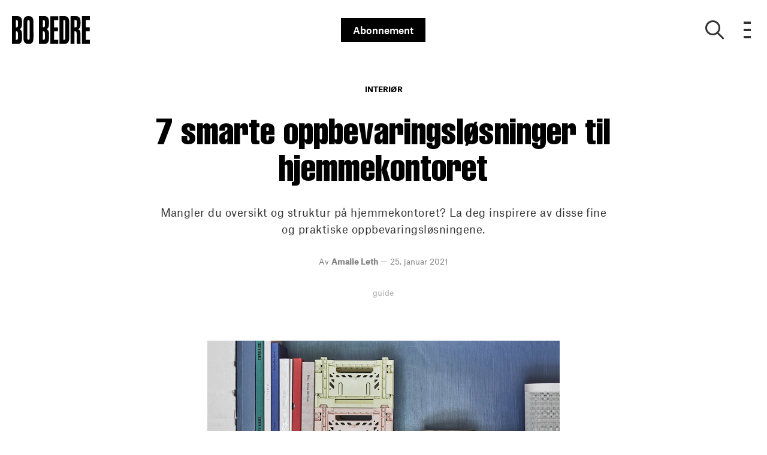

--- FILE ---
content_type: text/html; charset=utf-8
request_url: https://bo-bedre.no/interior/7-smarte-oppbevaringslosninger-til-hjemmekontoret
body_size: 48443
content:
<!doctype html>
<html data-n-head-ssr lang="nb" data-n-head="%7B%22lang%22:%7B%22ssr%22:%22nb%22%7D%7D">
  <head >
    <title>Oppbevaring til hjemmekontoret: 7 smarte oppbevaringsløsninger | bo-bedre.no</title><meta data-n-head="ssr" charset="utf-8"><meta data-n-head="ssr" name="viewport" content="width=device-width, initial-scale=1"><meta data-n-head="ssr" name="mobile-web-app-capable" content="yes"><meta data-n-head="ssr" name="apple-mobile-web-app-capable" content="yes"><meta data-n-head="ssr" name="apple-mobile-web-app-status-bar-style" content="black"><meta data-n-head="ssr" name="HandheldFriendly" content="true"><meta data-n-head="ssr" http-equiv="Accept-CH" content="DPR, Width, Viewport-Width"><meta data-n-head="ssr" http-equiv="X-UA-Compatible" content="IE=edge,chrome=1"><meta data-n-head="ssr" name="format-detection" content="telephone=no,date=no,address=no,email=no,url=no"><meta data-n-head="ssr" name="bwlVersion" content="1.5.2"><meta data-n-head="ssr" property="fb:app_id" content="201424936571978"><meta data-n-head="ssr" property="og:locale" content="nb_NO"><meta data-n-head="ssr" property="og:site_name" content="Bo Bedre"><meta data-n-head="ssr" property="theme-color" content="#ed4b36"><meta data-n-head="ssr" name="description" content="Mangler du oversikt og struktur på hjemmekontoret? La deg inspirere av disse fine og praktiske oppbevaringsløsningene."><meta data-n-head="ssr" property="og:url" content="https://bo-bedre.no/interior/7-smarte-oppbevaringslosninger-til-hjemmekontoret"><meta data-n-head="ssr" property="og:title" content="7 smarte oppbevaringsløsninger til hjemmekontoret"><meta data-n-head="ssr" property="og:description" content="Mangler du oversikt og struktur på hjemmekontoret? La deg inspirere av disse fine og praktiske oppbevaringsløsningene."><meta data-n-head="ssr" property="og:type" content="article"><meta data-n-head="ssr" property="article:published_time" content="2021-01-25T13:53:55.000Z"><meta data-n-head="ssr" property="article:modified_time" content="2024-05-01T13:31:40.000Z"><meta data-n-head="ssr" property="article:section" content="Interiør"><meta data-n-head="ssr" property="og:article:author" content="Amalie Leth"><meta data-n-head="ssr" property="og:image" content="https://images.bonnier.cloud/files/bob/production/2020/12/27115817/hay.jpg?max-w=1200&amp;max-h=630&amp;fit=crop"><meta data-n-head="ssr" property="og:image:type" content="image/jpeg"><meta data-n-head="ssr" property="og:image:secure_url" content="https://images.bonnier.cloud/files/bob/production/2020/12/27115817/hay.jpg?max-w=1200&amp;max-h=630&amp;fit=crop"><meta data-n-head="ssr" property="og:image:width" content="1200"><meta data-n-head="ssr" property="og:image:height" content="630"><meta data-n-head="ssr" name="twitter:card" content="summary_large_image"><meta data-n-head="ssr" name="twitter:description" content="Mangler du oversikt og struktur på hjemmekontoret? La deg inspirere av disse fine og praktiske oppbevaringsløsningene."><meta data-n-head="ssr" name="twitter:title" content="7 smarte oppbevaringsløsninger til hjemmekontoret"><meta data-n-head="ssr" name="twitter:image" content="https://images.bonnier.cloud/files/bob/production/2020/12/27115817/hay.jpg"><meta data-n-head="ssr" name="twitter:image" content="https://images.bonnier.cloud/files/bob/production/2020/12/27115817/hay.jpg"><meta data-n-head="ssr" name="cxense-site-id" content="1135156572985093682"><meta data-n-head="ssr" name="cXenseParse:bno-country" content="no"><meta data-n-head="ssr" name="cXenseParse:bno-brand" content="BOB"><meta data-n-head="ssr" name="cXenseParse:bno-language" content="nb"><meta data-n-head="ssr" name="cXenseParse:articleid" content="128453"><meta data-n-head="ssr" name="cXenseParse:bno-pagetype" content="article"><meta data-n-head="ssr" name="cXenseParse:pageclass" content="content"><meta data-n-head="ssr" name="cXenseParse:title" content="7 smarte oppbevaringsløsninger til hjemmekontoret"><meta data-n-head="ssr" name="cXenseParse:body-text" content="## Fargerike rotekasser De populære plastikkasser fra HAY er både fine og praktiske. Kassenes livlige farger gir hjemmekontoret et personlig preg og deres rå og nærmest industrielle utseende løfter samtidig enhver innredning.  Plasser kassene på skrivebordet, i hyllen eller på gulvet, og bruk dem til at fra papir og kontorartikler til rotekasser.De smarte kassene fås i forskjellige størrelser og kan kombineres på tvers av både størrelser og farger. **HAY Colour Crate, fra 59 kr., les mer [her](https://hayshop.no/products/88-new-arrivals/1061-colour-crate/  {&quot;target&quot;:&quot;_blank&quot;,&quot;rel&quot;:&quot;nofollow&quot;}).** ## Gjem rotet vekk Hvis du har mere sansen for lukkede skap hvor rotet ubemerket kan hope seg opp er dette fine, lille skapet fra Søstrene Grene genialt. Skapet er riktignok lite, men du vil raskt oppdage at det rommer overraskende mye av det rotet som ellers ligger og forstyrrer øyet på skrivebordet. Skapsdøren er dekorert med det populære rottingmaterialet, som gir skapet et lett uttrykk. La skapet pynte på veggen alene eller kombiner det med et par fine bilder eller noen hyller - på den måten får du raskt og enkelt den hyggelige og hjemlige følelsen inn på hjemmekontoret. **Søstrene Grene skap, 324 kr., finn det [her](https://sostrenegrene.com/no/produkter/boliginterior/skap-p-54b82499 {&quot;target&quot;:&quot;_blank&quot;,&quot;rel&quot;:&quot;nofollow&quot;}). ** ## Stilig oppbevaring til mapper og papir Sprit opp hjemmekontoret med denne smarte magasinholderen fra Skagerak, som enkelt kan brukes til de mapper og papirer som ellers ligger og fyller skrivebordet.  Den fine magasinholderen oser av kvalitet og er enkel og stilren i uttrykket, hvilket gjør at den enkelt passer inn i enhver innredningsstil. **Skagerak Noor Magazine Holder, 2.395 kr., finn den [her](https://www.glassoginterior.no/mobler/hyller-oppbevaring/skagerak-norr-magazine-holder.html {&quot;target&quot;:&quot;_blank&quot;,&quot;rel&quot;:&quot;nofollow&quot;}).** ## En hylle som har plass til altDrømmen på hjemmekontoret må nesten være en hylle som rommer alt det du ellers ikke kan finne plass til.  Denne IKEA hyllen er i nærheten av den perfekte oppbevaringen til hjemmekontoret ditt. I hyllen kan du ha alt fra oppbevaringskasser og bøker til magasinholdere og nips stående uten at det står i veien.Du har også muligheten til å strukturere tingene så du enkelt kan finne det du trenger, på den måten slipper du å skulle rote gjennom hele skrivebordsskuffen hver gang du trenger en kulepenn eller et ark.**IKEA Fjällbo hylle, 799 kr., finn den [her](https://www.ikea.com/no/no/p/fjaellbo-hylle-svart-70342199/ {&quot;target&quot;:&quot;_blank&quot;,&quot;rel&quot;:&quot;nofollow&quot;}). ** ## Klassisk magasinholder med en vriDen er nesten uunngåelig på kontoret - enten det gjelder hjemmekontor eller på arbeidsplassen og den er gull verdt når det handler om å holde orden og system i papirene. Det er selvsagt den klassiske magasinholderen vi snakker om. Vi har naturligvis funnet en magasinholder som er litt mer enn bare en magasinholder. Denne fine varianten fra Søstrene Grene er nemlig dekorert med et fint mønster som gjør at den kan stå på hyllen og bidra til å skape en personlig og hjemlig følelse på kontoret. **Søstrene Grene magasinholder, 55,20 kr., finn den [her](https://sostrenegrene.com/no/produkter/kontor-og-skole/magasinholder-p-5a3b6d12 {&quot;target&quot;:&quot;_blank&quot;,&quot;rel&quot;:&quot;nofollow&quot;}). ** ## Samle tanker og idéerDen klassiske oppslagstavlen er et ganske undervurdert kontorelement som alle kontorinnredninger burde inneholde. På oppslagstavlen kan du oppbevare alle de tanker og idéer som du gjør deg i løpet av en dag. Det kan også være her du oppbevarer de tingene som motiverer deg i arbeidet. Det kan være et bilde eller et inspirerende sitat. **Ferm Living Scenery Pinboard, 4.685 kr., finn den [her](https://bolina.no/products/6618182-oppslagstavle-scenery {&quot;target&quot;:&quot;_blank&quot;,&quot;rel&quot;:&quot;nofollow&quot;}). ** ## Eksklusiv og praktisk oppbevaring Med denne fine kommoden fra det danske interiørbrandet Hübsch kan du enkelt skape et eksklusivt og stilfullt hjemmekontor.  Kommoden er laget i eiketre og har to praktiske skyvedører med et fint og elegant fiskebeinsmønster på. Med denne kommoden kan du nærmest pakke hjemmekontoret opp og ned fra dag til dag da den rommer utrolig mye.Du kan med fordel plassere kommoden opp mot en farget vegg, så det vakre treverket kommer til sin rett. På den måten kan du samtidig også skape et enda mere eksklusivt uttrykk på hjemmekontoret. **Hübsch kommode, 6.599 kr., finn den [her](https://www.nordeninterior.no/products/skjenk-fiskebensmonster-eik-hbsch {&quot;target&quot;:&quot;_blank&quot;,&quot;rel&quot;:&quot;follow&quot;}).**"><meta data-n-head="ssr" name="cXenseParse:description" content="Mangler du oversikt og struktur på hjemmekontoret? La deg inspirere av disse fine og praktiske oppbevaringsløsningene."><meta data-n-head="ssr" name="cXenseParse:image" content="https://images.bonnier.cloud/files/bob/production/2020/12/27115817/hay.jpg"><meta data-n-head="ssr" name="cXenseParse:bno-danishsearchtitle" content="Vi guider dig til smart opbevaring på hjemmekontoret"><meta data-n-head="ssr" name="cXenseParse:recs:recommendable" content="true"><meta data-n-head="ssr" name="cXenseParse:bno-metatag-changedate" content="2024-05-01T13:31:40.000Z"><meta data-n-head="ssr" name="cXenseParse:recs:publishtime" content="2021-01-25T13:53:55.000Z"><meta data-n-head="ssr" name="cXenseParse:time:bno-featuredtime" content="2021-01-25T13:53:55.000Z"><meta data-n-head="ssr" name="cXenseParse:bno-reading-time" content="6"><meta data-n-head="ssr" name="cXenseParse:bno-taxo-cat" content="Interiør"><meta data-n-head="ssr" name="cXenseParse:bno-taxo-cat-url" content="https://bo-bedre.no/interior"><meta data-n-head="ssr" name="cXenseParse:bno-taxo-cat-top" content="Interiør"><meta data-n-head="ssr" name="cXenseParse:bno-taxo-editorial-type" content=""><meta data-n-head="ssr" name="cXenseParse:bno-taxo-tag" content="guide"><meta data-n-head="ssr" name="bcm-brand" content="BOB"><meta data-n-head="ssr" name="bcm-country" content="no"><meta data-n-head="ssr" name="bcm-type" content="site"><meta data-n-head="ssr" name="bcm-tablet-breakpoint" content="1025"><meta data-n-head="ssr" name="bcm-mobile-breakpoint" content="768"><meta data-n-head="ssr" name="bcm-title" content="Oppbevaring til hjemmekontoret: 7 smarte oppbevaringsløsninger"><meta data-n-head="ssr" name="bcm-sub" content="Interiør"><meta data-n-head="ssr" name="bcm-categories" content="Interiør"><meta data-n-head="ssr" name="bcm-tags" content="guide"><meta data-n-head="ssr" name="k5a:contentTag" content="guide"><meta data-n-head="ssr" name="robots" content="max-image-preview:large"><meta data-n-head="ssr" property="bad:device" name="bad:device" content="desktop"><meta data-n-head="ssr" property="bad:pageType" name="bad:pageType" content="article"><meta data-n-head="ssr" data-n-head="ssr" name="cXenseParse:bno-dominantimage-crop-tv" content="q=60&amp;fp-x=0.79&amp;fp-y=0.59&amp;fit=crop&amp;crop=focalpoint&amp;ar=13:9"><meta data-n-head="ssr" data-n-head="ssr" name="cXenseParse:bno-dominantimage-crop-square" content="q=60&amp;fp-x=0.79&amp;fp-y=0.59&amp;fit=crop&amp;crop=focalpoint&amp;ar=1:1"><meta data-n-head="ssr" data-n-head="ssr" name="cXenseParse:bno-dominantimage-crop-wide169" content="q=60&amp;fp-x=0.79&amp;fp-y=0.59&amp;fit=crop&amp;crop=focalpoint&amp;ar=16:9"><meta data-n-head="ssr" data-n-head="ssr" name="cXenseParse:bno-dominantimage-crop-tv" content="q=60&amp;fp-x=0.79&amp;fp-y=0.59&amp;fit=crop&amp;crop=focalpoint&amp;ar=13:9"><meta data-n-head="ssr" data-n-head="ssr" name="cXenseParse:bno-dominantimage-crop-square" content="q=60&amp;fp-x=0.79&amp;fp-y=0.59&amp;fit=crop&amp;crop=focalpoint&amp;ar=1:1"><meta data-n-head="ssr" data-n-head="ssr" name="cXenseParse:bno-dominantimage-crop-wide169" content="q=60&amp;fp-x=0.79&amp;fp-y=0.59&amp;fit=crop&amp;crop=focalpoint&amp;ar=16:9"><meta data-n-head="ssr" data-n-head="ssr" name="cXenseParse:bno-dominantimage-crop-tv" content="q=60&amp;fp-x=0.79&amp;fp-y=0.59&amp;fit=crop&amp;crop=focalpoint&amp;ar=13:9"><meta data-n-head="ssr" data-n-head="ssr" name="cXenseParse:bno-dominantimage-crop-square" content="q=60&amp;fp-x=0.79&amp;fp-y=0.59&amp;fit=crop&amp;crop=focalpoint&amp;ar=1:1"><meta data-n-head="ssr" data-n-head="ssr" name="cXenseParse:bno-dominantimage-crop-wide169" content="q=60&amp;fp-x=0.79&amp;fp-y=0.59&amp;fit=crop&amp;crop=focalpoint&amp;ar=16:9"><meta data-n-head="ssr" data-n-head="ssr" name="cXenseParse:bno-dominantimage-crop-tv" content="q=60&amp;fp-x=0.79&amp;fp-y=0.59&amp;fit=crop&amp;crop=focalpoint&amp;ar=13:9"><meta data-n-head="ssr" data-n-head="ssr" name="cXenseParse:bno-dominantimage-crop-square" content="q=60&amp;fp-x=0.79&amp;fp-y=0.59&amp;fit=crop&amp;crop=focalpoint&amp;ar=1:1"><meta data-n-head="ssr" data-n-head="ssr" name="cXenseParse:bno-dominantimage-crop-wide169" content="q=60&amp;fp-x=0.79&amp;fp-y=0.59&amp;fit=crop&amp;crop=focalpoint&amp;ar=16:9"><meta data-n-head="ssr" data-n-head="ssr" name="cXenseParse:bno-dominantimage-crop-tv" content="q=60&amp;fp-x=0.79&amp;fp-y=0.59&amp;fit=crop&amp;crop=focalpoint&amp;ar=13:9"><meta data-n-head="ssr" data-n-head="ssr" name="cXenseParse:bno-dominantimage-crop-square" content="q=60&amp;fp-x=0.79&amp;fp-y=0.59&amp;fit=crop&amp;crop=focalpoint&amp;ar=1:1"><meta data-n-head="ssr" data-n-head="ssr" name="cXenseParse:bno-dominantimage-crop-wide169" content="q=60&amp;fp-x=0.79&amp;fp-y=0.59&amp;fit=crop&amp;crop=focalpoint&amp;ar=16:9"><meta data-n-head="ssr" data-n-head="ssr" name="cXenseParse:bno-dominantimage-crop-tv" content="q=60&amp;fp-x=0.79&amp;fp-y=0.59&amp;fit=crop&amp;crop=focalpoint&amp;ar=13:9"><meta data-n-head="ssr" data-n-head="ssr" name="cXenseParse:bno-dominantimage-crop-square" content="q=60&amp;fp-x=0.79&amp;fp-y=0.59&amp;fit=crop&amp;crop=focalpoint&amp;ar=1:1"><meta data-n-head="ssr" data-n-head="ssr" name="cXenseParse:bno-dominantimage-crop-wide169" content="q=60&amp;fp-x=0.79&amp;fp-y=0.59&amp;fit=crop&amp;crop=focalpoint&amp;ar=16:9"><meta data-n-head="ssr" data-n-head="ssr" name="cXenseParse:bno-dominantimage-crop-tv" content="q=60&amp;fp-x=0.79&amp;fp-y=0.59&amp;fit=crop&amp;crop=focalpoint&amp;ar=13:9"><meta data-n-head="ssr" data-n-head="ssr" name="cXenseParse:bno-dominantimage-crop-square" content="q=60&amp;fp-x=0.79&amp;fp-y=0.59&amp;fit=crop&amp;crop=focalpoint&amp;ar=1:1"><meta data-n-head="ssr" data-n-head="ssr" name="cXenseParse:bno-dominantimage-crop-wide169" content="q=60&amp;fp-x=0.79&amp;fp-y=0.59&amp;fit=crop&amp;crop=focalpoint&amp;ar=16:9"><meta data-n-head="ssr" data-n-head="ssr" name="cXenseParse:bno-dominantimage-crop-tv" content="q=60&amp;fp-x=0.79&amp;fp-y=0.59&amp;fit=crop&amp;crop=focalpoint&amp;ar=13:9"><meta data-n-head="ssr" data-n-head="ssr" name="cXenseParse:bno-dominantimage-crop-square" content="q=60&amp;fp-x=0.79&amp;fp-y=0.59&amp;fit=crop&amp;crop=focalpoint&amp;ar=1:1"><meta data-n-head="ssr" data-n-head="ssr" name="cXenseParse:bno-dominantimage-crop-wide169" content="q=60&amp;fp-x=0.79&amp;fp-y=0.59&amp;fit=crop&amp;crop=focalpoint&amp;ar=16:9"><meta data-n-head="ssr" data-n-head="ssr" name="cXenseParse:bno-dominantimage-crop-tv" content="q=60&amp;fp-x=0.79&amp;fp-y=0.59&amp;fit=crop&amp;crop=focalpoint&amp;ar=13:9"><meta data-n-head="ssr" data-n-head="ssr" name="cXenseParse:bno-dominantimage-crop-square" content="q=60&amp;fp-x=0.79&amp;fp-y=0.59&amp;fit=crop&amp;crop=focalpoint&amp;ar=1:1"><meta data-n-head="ssr" data-n-head="ssr" name="cXenseParse:bno-dominantimage-crop-wide169" content="q=60&amp;fp-x=0.79&amp;fp-y=0.59&amp;fit=crop&amp;crop=focalpoint&amp;ar=16:9"><meta data-n-head="ssr" data-n-head="ssr" name="cXenseParse:bno-dominantimage-crop-tv" content="q=60&amp;fp-x=0.79&amp;fp-y=0.59&amp;fit=crop&amp;crop=focalpoint&amp;ar=13:9"><meta data-n-head="ssr" data-n-head="ssr" name="cXenseParse:bno-dominantimage-crop-square" content="q=60&amp;fp-x=0.79&amp;fp-y=0.59&amp;fit=crop&amp;crop=focalpoint&amp;ar=1:1"><meta data-n-head="ssr" data-n-head="ssr" name="cXenseParse:bno-dominantimage-crop-wide169" content="q=60&amp;fp-x=0.79&amp;fp-y=0.59&amp;fit=crop&amp;crop=focalpoint&amp;ar=16:9"><meta data-n-head="ssr" data-n-head="ssr" name="cXenseParse:bno-dominantimage-crop-tv" content="q=60&amp;fp-x=0.79&amp;fp-y=0.59&amp;fit=crop&amp;crop=focalpoint&amp;ar=13:9"><meta data-n-head="ssr" data-n-head="ssr" name="cXenseParse:bno-dominantimage-crop-square" content="q=60&amp;fp-x=0.79&amp;fp-y=0.59&amp;fit=crop&amp;crop=focalpoint&amp;ar=1:1"><meta data-n-head="ssr" data-n-head="ssr" name="cXenseParse:bno-dominantimage-crop-wide169" content="q=60&amp;fp-x=0.79&amp;fp-y=0.59&amp;fit=crop&amp;crop=focalpoint&amp;ar=16:9"><meta data-n-head="ssr" data-n-head="ssr" name="cXenseParse:bno-dominantimage-crop-tv" content="q=60&amp;fp-x=0.79&amp;fp-y=0.59&amp;fit=crop&amp;crop=focalpoint&amp;ar=13:9"><meta data-n-head="ssr" data-n-head="ssr" name="cXenseParse:bno-dominantimage-crop-square" content="q=60&amp;fp-x=0.79&amp;fp-y=0.59&amp;fit=crop&amp;crop=focalpoint&amp;ar=1:1"><meta data-n-head="ssr" data-n-head="ssr" name="cXenseParse:bno-dominantimage-crop-wide169" content="q=60&amp;fp-x=0.79&amp;fp-y=0.59&amp;fit=crop&amp;crop=focalpoint&amp;ar=16:9"><meta data-n-head="ssr" data-n-head="ssr" name="cXenseParse:bno-dominantimage-crop-tv" content="q=60&amp;fp-x=0.79&amp;fp-y=0.59&amp;fit=crop&amp;crop=focalpoint&amp;ar=13:9"><meta data-n-head="ssr" data-n-head="ssr" name="cXenseParse:bno-dominantimage-crop-square" content="q=60&amp;fp-x=0.79&amp;fp-y=0.59&amp;fit=crop&amp;crop=focalpoint&amp;ar=1:1"><meta data-n-head="ssr" data-n-head="ssr" name="cXenseParse:bno-dominantimage-crop-wide169" content="q=60&amp;fp-x=0.79&amp;fp-y=0.59&amp;fit=crop&amp;crop=focalpoint&amp;ar=16:9"><link data-n-head="ssr" rel="icon" type="image/x-icon" href="/favicon.ico"><link data-n-head="ssr" rel="preconnect" href="https://dev.visualwebsiteoptimizer.com"><link data-n-head="ssr" rel="canonical" href="https://bo-bedre.no/interior/7-smarte-oppbevaringslosninger-til-hjemmekontoret"><link data-n-head="ssr" rel="alternate" type="application/rss+xml" title="Bo Bedre RSS feed" href="https://bo-bedre.no/feed/rss"><link data-n-head="ssr" rel="alternate" hreflang="nb-NO" href="https://bo-bedre.no/interior/7-smarte-oppbevaringslosninger-til-hjemmekontoret"><link data-n-head="ssr" rel="alternate" hreflang="da-DK" href="https://bobedre.dk/indretning/vi-guider-dig-til-smart-opbevaring-paa-hjemmekontoret"><link data-n-head="ssr" rel="alternate" hreflang="nl-NL" href="https://scandiliv.nl/interieur/wij-helpen-je-om-slimme-opbergoplossingen-te-vinden-voor-je-thuiskantoor"><script data-n-head="ssr" type="text/javascript" id="vwoCode">  window._vwo_code || (function() {
            var account_id = 713144,
                version = 2.1,
                settings_tolerance = 2000,
                hide_element = 'body',
                hide_element_style = 'opacity:0 !important;filter:alpha(opacity=0) !important;background:none !important;transition:none !important;',
                f = false, w = window, d = document, v = d.querySelector('#vwoCode'),
                cK = '_vwo_' + account_id + '_settings', cc = {};
            try {
              var c = JSON.parse(localStorage.getItem('_vwo_' + account_id + '_config'));
              cc = c && typeof c === 'object' ? c : {};
            } catch (e) {}
            var stT = cc.stT === 'session' ? w.sessionStorage : w.localStorage;
            code = {
              use_existing_jquery: function() { return typeof use_existing_jquery !== 'undefined' ? use_existing_jquery : undefined; },
              library_tolerance: function() { return typeof library_tolerance !== 'undefined' ? library_tolerance : undefined; },
              settings_tolerance: function() { return cc.sT || settings_tolerance; },
              hide_element_style: function() { return '{' + (cc.hES || hide_element_style) + '}'; },
              hide_element: function() {
                if (performance.getEntriesByName('first-contentful-paint')[0]) { return ''; }
                return typeof cc.hE === 'string' ? cc.hE : hide_element;
              },
              getVersion: function() { return version; },
              finish: function(e) {
                if (!f) {
                  f = true;
                  var t = d.getElementById('_vis_opt_path_hides');
                  if (t) t.parentNode.removeChild(t);
                  if (e) (new Image).src = 'https://dev.visualwebsiteoptimizer.com/ee.gif?a=' + account_id + e;
                }
              },
              finished: function() { return f; },
              addScript: function(e) {
                var t = d.createElement('script');
                t.type = 'text/javascript';
                if (e.src) { t.src = e.src; } else { t.text = e.text; }
                d.getElementsByTagName('head')[0].appendChild(t);
              },
              load: function(e, t) {
                var i = this.getSettings(), n = d.createElement('script'), r = this;
                t = t || {};
                if (i) {
                  n.textContent = i;
                  d.getElementsByTagName('head')[0].appendChild(n);
                  if (!w.VWO || VWO.caE) {
                    stT.removeItem(cK);
                    r.load(e);
                  }
                } else {
                  var o = new XMLHttpRequest();
                  o.open('GET', e, true);
                  o.withCredentials = !t.dSC;
                  o.responseType = t.responseType || 'text';
                  o.onload = function() {
                    if (t.onloadCb) { return t.onloadCb(o, e); }
                    if (o.status === 200) { _vwo_code.addScript({ text: o.responseText }); }
                    else { _vwo_code.finish('&e=loading_failure:' + e); }
                  };
                  o.onerror = function() {
                    if (t.onerrorCb) { return t.onerrorCb(e); }
                    _vwo_code.finish('&e=loading_failure:' + e);
                  };
                  o.send();
                }
              },
              getSettings: function() {
                try {
                  var e = stT.getItem(cK);
                  if (!e) { return; }
                  e = JSON.parse(e);
                  if (Date.now() > e.e) {
                    stT.removeItem(cK);
                    return;
                  }
                  return e.s;
                } catch (e) { return; }
              },
              init: function() {
                if (d.URL.indexOf('__vwo_disable__') > -1) return;
                var e = this.settings_tolerance();
                w._vwo_settings_timer = setTimeout(function() {
                  _vwo_code.finish();
                  stT.removeItem(cK);
                }, e);
                var t;
                if (this.hide_element() !== 'body') {
                  t = d.createElement('style');
                  var i = this.hide_element(), n = i ? i + this.hide_element_style() : '', r = d.getElementsByTagName('head')[0];
                  t.setAttribute('id', '_vis_opt_path_hides');
                  v && t.setAttribute('nonce', v.nonce);
                  t.setAttribute('type', 'text/css');
                  if (t.styleSheet) t.styleSheet.cssText = n;
                  else t.appendChild(d.createTextNode(n));
                  r.appendChild(t);
                } else {
                  t = d.getElementsByTagName('head')[0];
                  var n = d.createElement('div');
                  n.style.cssText = 'z-index: 2147483647 !important;position: fixed !important;left: 0 !important;top: 0 !important;width: 100% !important;height: 100% !important;background: white !important;';
                  n.setAttribute('id', '_vis_opt_path_hides');
                  n.classList.add('_vis_hide_layer');
                  t.parentNode.insertBefore(n, t.nextSibling);
                }
                var o = 'https://dev.visualwebsiteoptimizer.com/j.php?a=' + account_id + '&u=' + encodeURIComponent(d.URL) + '&vn=' + version;
                if (w.location.search.indexOf('_vwo_xhr') !== -1) {
                  this.addScript({ src: o });
                } else {
                  this.load(o + '&x=true');
                }
              }
            };
            w._vwo_code = code;
            code.init();
          })();
      
          window.VWO = window.VWO || [];
          window.VWO.push(['onVariationApplied', function(data) {
            var expId = data[1];
            var variationId = data[2];
            if (typeof(_vwo_exp[expId].comb_n[variationId]) !== 'undefined' && ['VISUAL_AB', 'VISUAL', 'SPLIT_URL', 'SURVEY'].indexOf(_vwo_exp[expId].type) > -1) {
              var x = [_vwo_exp[expId].comb_n[variationId]];
              window._mfq = window._mfq || [];
              window._mfq.push(["tag", "Variant: " + x]);
            }
          }]);  </script><script data-n-head="ssr" data-hid="gtm-script">if(!window._gtm_init){window._gtm_init=1;(function(w,n,d,m,e,p){w[d]=(w[d]==1||n[d]=='yes'||n[d]==1||n[m]==1||(w[e]&&w[e][p]&&w[e][p]()))?1:0})(window,navigator,'doNotTrack','msDoNotTrack','external','msTrackingProtectionEnabled');(function(w,d,s,l,x,y){w[x]={};w._gtm_inject=function(i){if(w.doNotTrack||w[x][i])return;w[x][i]=1;w[l]=w[l]||[];w[l].push({'gtm.start':new Date().getTime(),event:'gtm.js'});var f=d.getElementsByTagName(s)[0],j=d.createElement(s);j.async=true;j.src='https://www.googletagmanager.com/gtm.js?id='+i;f.parentNode.insertBefore(j,f);}})(window,document,'script','dataLayer','_gtm_ids','_gtm_inject')}</script><script data-n-head="ssr" data-hid="CookieConsent" id="CookieConsent" type="text/javascript" charset="utf-8">window.gdprAppliesGlobally=true;(function(){function r(e){if(!window.frames[e]){if(document.body&&document.body.firstChild){var t=document.body;var n=document.createElement("iframe");n.style.display="none";n.name=e;n.title=e;t.insertBefore(n,t.firstChild)}else{setTimeout(function(){r(e)},5)}}}function e(n,i,o,c,s){function e(e,t,n,r){if(typeof n!=="function"){return}if(!window[i]){window[i]=[]}var a=false;if(s){a=s(e,r,n)}if(!a){window[i].push({command:e,version:t,callback:n,parameter:r})}}e.stub=true;e.stubVersion=2;function t(r){if(!window[n]||window[n].stub!==true){return}if(!r.data){return}var a=typeof r.data==="string";var e;try{e=a?JSON.parse(r.data):r.data}catch(t){return}if(e[o]){var i=e[o];window[n](i.command,i.version,function(e,t){var n={};n[c]={returnValue:e,success:t,callId:i.callId};r.source.postMessage(a?JSON.stringify(n):n,"*")},i.parameter)}}if(typeof window[n]!=="function"){window[n]=e;if(window.addEventListener){window.addEventListener("message",t,false)}else{window.attachEvent("onmessage",t)}}}e("__tcfapi","__tcfapiBuffer","__tcfapiCall","__tcfapiReturn");r("__tcfapiLocator");(function(e,t){var n=document.createElement("link");n.rel="preload";n.as="script";var r=document.createElement("script");r.id="spcloader";r.type="text/javascript";r["async"]=true;r.charset="utf-8";var a="https://sdk.privacy-center.org/"+e+"/loader.js?target_type=notice&target="+t;n.href=a;r.src=a;var i=document.getElementsByTagName("script")[0];i.parentNode.insertBefore(n,i);i.parentNode.insertBefore(r,i)})("fb809c51-e9cd-4e35-a92d-e44bb858841e","dXQECzhP")})();</script><script data-n-head="ssr" data-hid="DidomiConfig" innterHTML="window.didomiConfig = {
        user: {
          bots: {
            consentRequired: false,
            types: ['crawlers', 'performance'],
            extraUserAgents: [],
          }
        }
      }" type="text/javascript" charset="utf-8"></script><script data-n-head="ssr" data-hid="gpt-script-id" src="https://securepubads.g.doubleclick.net/tag/js/gpt.js" data-vendor="google"></script><script data-n-head="ssr" data-hid="rubicon-script-id" src="https://micro.rubiconproject.com/prebid/dynamic/12954.js?site=BP_NO" id="rubicon-script-id" data-vendor="iab:52"></script><script data-n-head="ssr" data-hid="cxense" src="https://cdn.cxense.com/cx.cce.js" defer ssr="false"></script><script data-n-head="ssr" data-hid="common-bonnier-datalayer-cloud-script" src="https://europe-west1-bonnier-big-data.cloudfunctions.net/commonBonnierDataLayer" async></script><script data-n-head="ssr" data-hid="cxense-init" type="text/javascript" charset="utf-8">
            window.cX = window.cX || {}
            window.cX.callQueue = window.cX.callQueue || []
            window.cX.callQueue.push(['setSiteId', '1135156572985093682'])
            window.cX.callQueue.push(['sendPageViewEvent'])
          </script><script data-n-head="ssr" data-hid="piano-script" type="text/javascript" charset="utf-8" ssr="false">
          tp = window.tp || [];
          tp.push(["setAid", 'WedznuZopu']);
          tp.push(["setSandbox", false]);
          tp.push(["setCxenseSiteId", '1135156572985093682']);

          (function(src) {
              var a = document.createElement("script");
              a.type = "text/javascript";
              a.async = true;
              a.src = src;
              var b = document.getElementsByTagName("script")[0];
              b.parentNode.insertBefore(a, b)
          })("https://cdn.tinypass.com/api/tinypass.min.js");
      </script><script data-n-head="ssr" type="application/ld+json">[{"@context":"https://schema.org","@type":"Article","@id":"https://bo-bedre.no/interior/7-smarte-oppbevaringslosninger-til-hjemmekontoret#article","inLanguage":"nb-NO","url":"https://bo-bedre.no/interior/7-smarte-oppbevaringslosninger-til-hjemmekontoret","mainEntityOfPage":"https://bo-bedre.no/interior/7-smarte-oppbevaringslosninger-til-hjemmekontoret","name":"7 smarte oppbevaringsløsninger til hjemmekontoret","image":"https://images.bonnier.cloud/files/bob/production/2020/12/27115817/hay.jpg","description":"Mangler du oversikt og struktur på hjemmekontoret? La deg inspirere av disse fine og praktiske oppbevaringsløsningene.","headline":"7 smarte oppbevaringsløsninger til hjemmekontoret","datePublished":"2021-01-25T13:53:55.000Z","dateModified":"2024-05-01T13:31:40.000Z","publisher":[{"@type":"Organization","url":"https://bo-bedre.no","name":"Bo Bedre","description":"BO BEDRE gir deg de siste trendene, de hotteste shoppingtipsene, de beste stylingideene og ikke minst de mest inspirerende hjemmene.","logo":[{"@type":"ImageObject","url":"bo-bedre.no/logo.png"}]}],"author":[{"@type":"Person","@id":"https://bo-bedre.no/author/amalie-leth#Person","name":"Amalie Leth","url":"https://bo-bedre.no/author/amalie-leth","jobTitle":null,"description":"","image":[]}],"potentialAction":[{"@type":"ReadAction","target":["https://bo-bedre.no"]},{"@type":"SearchAction","target":[{"@type":"EntryPoint","urlTemplate":"https://bo-bedre.no/search?s={search_term_string}"}],"query-input":[{"@type":"PropertyValueSpecification","valueRequired":"https://schema.org/True","valueName":"search_term_string"}]}]},{},{},{"@context":"https://schema.org","@type":"BreadcrumbList","itemListElement":[{"@context":"https://schema.org","@type":"ListItem","position":0,"name":"interior","item":"https://bo-bedre.no/interior"},{"@context":"https://schema.org","@type":"ListItem","position":1,"name":"7 smarte oppbevaringslosninger til hjemmekontoret","item":null}]},{}]</script><link rel="preload" href="/_nuxt/dbeb5ec.js" as="script"><link rel="preload" href="/_nuxt/721b5e5.js" as="script"><link rel="preload" href="/_nuxt/css/50bdf8d.css" as="style"><link rel="preload" href="/_nuxt/5b37ddc.js" as="script"><link rel="preload" href="/_nuxt/css/a344fad.css" as="style"><link rel="preload" href="/_nuxt/89ef3a5.js" as="script"><link rel="preload" href="/_nuxt/5bb1b00.js" as="script"><link rel="preload" href="/_nuxt/css/8ebff97.css" as="style"><link rel="preload" href="/_nuxt/f895dda.js" as="script"><link rel="preload" href="/_nuxt/css/05f5678.css" as="style"><link rel="preload" href="/_nuxt/0068302.js" as="script"><link rel="preload" href="/_nuxt/9d92f91.js" as="script"><link rel="preload" href="/_nuxt/css/72dfce7.css" as="style"><link rel="preload" href="/_nuxt/01ec2cc.js" as="script"><link rel="preload" href="/_nuxt/css/bde78eb.css" as="style"><link rel="preload" href="/_nuxt/6a3c890.js" as="script"><link rel="preload" href="/_nuxt/142573b.js" as="script"><link rel="preload" href="/_nuxt/css/fd249dc.css" as="style"><link rel="preload" href="/_nuxt/6009f3d.js" as="script"><link rel="preload" href="/_nuxt/css/52dfea7.css" as="style"><link rel="preload" href="/_nuxt/9bf6989.js" as="script"><link rel="stylesheet" href="/_nuxt/css/50bdf8d.css"><link rel="stylesheet" href="/_nuxt/css/a344fad.css"><link rel="stylesheet" href="/_nuxt/css/8ebff97.css"><link rel="stylesheet" href="/_nuxt/css/05f5678.css"><link rel="stylesheet" href="/_nuxt/css/72dfce7.css"><link rel="stylesheet" href="/_nuxt/css/bde78eb.css"><link rel="stylesheet" href="/_nuxt/css/fd249dc.css"><link rel="stylesheet" href="/_nuxt/css/52dfea7.css">
  </head>
  <body class="no-js" data-n-head="%7B%22class%22:%7B%22ssr%22:%22no-js%22%7D%7D">
    <noscript data-n-head="ssr" data-hid="gtm-noscript" data-pbody="true"><iframe src="https://www.googletagmanager.com/ns.html?id=GTM-5HQ6KLM&" height="0" width="0" style="display:none;visibility:hidden" title="gtm"></iframe></noscript><div data-server-rendered="true" id="__nuxt"><!----><div id="__layout"><main data-fetch-key="data-v-e7b286b2:0" data-v-e7b286b2><div id="mkt-placement-5" data-v-afb14004 data-v-e7b286b2></div> <div id="mkt-placement-4" data-v-afb14004 data-v-e7b286b2></div> <div id="mkt-placement-11" data-v-afb14004 data-v-e7b286b2></div> <div data-v-e7b286b2><div class="vue-portal-target" data-v-e7b286b2></div></div> <header id="header" class="header" data-v-7ab33d45 data-v-e7b286b2><input id="main-menu-toggle" type="checkbox" tabindex="-1" class="js-menu-fallback-checkbox" data-v-7ab33d45> <div class="header-grid" data-v-7ab33d45><div class="header-grid__left" data-v-7ab33d45><a href="/" title="Tilbake til fronten" class="header__logo nuxt-link-active" data-v-35f2079a data-v-7ab33d45><img src="/logo.svg" alt="Brand logo" data-v-35f2079a></a></div> <div class="header-grid__middle" data-v-7ab33d45><a target="_blank" rel="noopener noreferrer nofollow" href="https://abonnement.bo-bedre.no/brand/bo-bedre-no/?media=Abonner_link" class="subscribe-btn" data-v-7ab33d45>Abonnement</a></div> <div class="header-grid__right" data-v-7ab33d45><button aria-label="Show search" class="btn--clean header-grid__right__search" data-v-7ab33d45><i class="icon-search" data-v-7ab33d45></i></button> <label aria-expanded="false" aria-controls="offcanvas" aria-label="Open menu" tabindex="0" for="main-menu-toggle" class="header-grid__right__menu" style="outline: none; user-select: none" data-v-7ab33d45><div class="hamburger" data-v-7ab33d45><span data-v-7ab33d45></span> <span data-v-7ab33d45></span> <span data-v-7ab33d45></span> <span data-v-7ab33d45></span></div></label> <!----> <div class="no-js__menu" data-v-7ab33d45><div class="overlay-wrapper" data-v-358de686 data-v-7ab33d45><div class="overlay-inner" data-v-358de686><div class="container show-menu" data-v-5702ebc4 data-v-7ab33d45><div class="mobile-search" data-v-5702ebc4><div class="mobile-search__input" data-v-514ef90f data-v-5702ebc4><div class="search-container" data-v-514ef90f><div class="centered-form" data-v-514ef90f><form data-v-514ef90f><input placeholder="Søk" type="search" tabindex="-1" value="" class="search__input" data-v-514ef90f> <button type="submit" class="search-arrow-container" data-v-514ef90f><svg viewBox="0 0 24 24" class="btn-search" data-v-514ef90f><use xlink:href="/_nuxt/img/sprite.2d4c96a.svg#search"></use></svg></button></form></div></div></div></div> <div class="grid-menu" data-v-5702ebc4><div role="menuitem" class="grid-menu__item" data-v-5702ebc4><div class="main-menu" data-v-5702ebc4><div class="main-menu__header" data-v-5702ebc4><a href="/boliger" data-v-5702ebc4><span data-v-5702ebc4>Boliger</span></a> <button class="main-menu__icon" data-v-5702ebc4><i class="icon-arrow-down" data-v-5702ebc4></i></button></div> <div class="main-menu__content sub-menu" data-v-5702ebc4><ul class="sub-menu__list" data-v-5702ebc4><li class="sub-menu__item" data-v-5702ebc4><a href="/boliger/hus" data-v-5702ebc4><span data-v-5702ebc4>Hus</span></a></li><li class="sub-menu__item" data-v-5702ebc4><a href="/boliger/leiligheter" data-v-5702ebc4><span data-v-5702ebc4>Leiligheter</span></a></li><li class="sub-menu__item" data-v-5702ebc4><a href="/boliger/hytter" data-v-5702ebc4><span data-v-5702ebc4>Hytter</span></a></li></ul></div></div></div><div role="menuitem" class="grid-menu__item" data-v-5702ebc4><div class="main-menu" data-v-5702ebc4><div class="main-menu__header" data-v-5702ebc4><a href="/interior" class="nuxt-link-active" data-v-5702ebc4><span data-v-5702ebc4>Interiør</span></a> <button class="main-menu__icon" data-v-5702ebc4><i class="icon-arrow-down" data-v-5702ebc4></i></button></div> <div class="main-menu__content sub-menu" data-v-5702ebc4><ul class="sub-menu__list" data-v-5702ebc4><li class="sub-menu__item" data-v-5702ebc4><a href="/interior/shopping" data-v-5702ebc4><span data-v-5702ebc4>Shopping</span></a></li><li class="sub-menu__item" data-v-5702ebc4><a href="/interior/kjokken" data-v-5702ebc4><span data-v-5702ebc4>Kjøkken</span></a></li><li class="sub-menu__item" data-v-5702ebc4><a href="/interior/bad" data-v-5702ebc4><span data-v-5702ebc4>Bad</span></a></li><li class="sub-menu__item" data-v-5702ebc4><a href="/interior/stue" data-v-5702ebc4><span data-v-5702ebc4>Stue</span></a></li><li class="sub-menu__item" data-v-5702ebc4><a href="/interior/soverom" data-v-5702ebc4><span data-v-5702ebc4>Soverom</span></a></li><li class="sub-menu__item" data-v-5702ebc4><a href="/interior/barnerom" data-v-5702ebc4><span data-v-5702ebc4>Barnerom</span></a></li><li class="sub-menu__item" data-v-5702ebc4><a href="/interior/entre" data-v-5702ebc4><span data-v-5702ebc4>Entré</span></a></li><li class="sub-menu__item" data-v-5702ebc4><a href="/interior/hjemmekontor" data-v-5702ebc4><span data-v-5702ebc4>Hjemmekontor</span></a></li></ul></div></div></div><div role="menuitem" class="grid-menu__item" data-v-5702ebc4><div class="main-menu" data-v-5702ebc4><div class="main-menu__header" data-v-5702ebc4><a href="/mat" data-v-5702ebc4><span data-v-5702ebc4>Mat</span></a> <button class="main-menu__icon" data-v-5702ebc4><i class="icon-arrow-down" data-v-5702ebc4></i></button></div> <div class="main-menu__content sub-menu" data-v-5702ebc4><ul class="sub-menu__list" data-v-5702ebc4><li class="sub-menu__item" data-v-5702ebc4><a href="/mat/forrett" data-v-5702ebc4><span data-v-5702ebc4>Forrett</span></a></li><li class="sub-menu__item" data-v-5702ebc4><a href="/mat/hovedrett" data-v-5702ebc4><span data-v-5702ebc4>Hovedrett</span></a></li><li class="sub-menu__item" data-v-5702ebc4><a href="/mat/dessert" data-v-5702ebc4><span data-v-5702ebc4>Dessert</span></a></li><li class="sub-menu__item" data-v-5702ebc4><a href="/mat/drinker" data-v-5702ebc4><span data-v-5702ebc4>Drinker</span></a></li><li class="sub-menu__item" data-v-5702ebc4><a href="/tags/kaffe" data-v-5702ebc4><span data-v-5702ebc4>Kaffe</span></a></li></ul></div></div></div><div role="menuitem" class="grid-menu__item" data-v-5702ebc4><div class="main-menu" data-v-5702ebc4><div class="main-menu__header" data-v-5702ebc4><a href="/design" data-v-5702ebc4><span data-v-5702ebc4>Design</span></a> <button class="main-menu__icon" data-v-5702ebc4><i class="icon-arrow-down" data-v-5702ebc4></i></button></div> <div class="main-menu__content sub-menu" data-v-5702ebc4><ul class="sub-menu__list" data-v-5702ebc4><li class="sub-menu__item" data-v-5702ebc4><a href="/design/trend" data-v-5702ebc4><span data-v-5702ebc4>Trend</span></a></li><li class="sub-menu__item" data-v-5702ebc4><a href="/design/bo-bedres-designpris" data-v-5702ebc4><span data-v-5702ebc4>BO BEDRE Designpris</span></a></li><li class="sub-menu__item" data-v-5702ebc4><a href="/arkitektur" data-v-5702ebc4><span data-v-5702ebc4>Arkitektur</span></a></li><li class="sub-menu__item" data-v-5702ebc4><a href="/design/designere" data-v-5702ebc4><span data-v-5702ebc4>Designere</span></a></li><li class="sub-menu__item" data-v-5702ebc4><a href="/kunst/storbyguide" data-v-5702ebc4><span data-v-5702ebc4>Storbyguide</span></a></li><li class="sub-menu__item" data-v-5702ebc4><a href="/kunst" data-v-5702ebc4><span data-v-5702ebc4>Kunst &amp; kultur</span></a></li></ul></div></div></div><div role="menuitem" class="grid-menu__item" data-v-5702ebc4><div class="main-menu" data-v-5702ebc4><div class="main-menu__header" data-v-5702ebc4><a href="/det-nye-magasinet" data-v-5702ebc4><span data-v-5702ebc4>Magasinet</span></a> <button class="main-menu__icon" data-v-5702ebc4><i class="icon-arrow-down" data-v-5702ebc4></i></button></div> <div class="main-menu__content sub-menu" data-v-5702ebc4><ul class="sub-menu__list" data-v-5702ebc4><li class="sub-menu__item" data-v-5702ebc4><a href="/det-nye-magasinet" data-v-5702ebc4><span data-v-5702ebc4>Det nye magasinet</span></a></li><li class="sub-menu__item" data-v-5702ebc4><a href="https://abonnement.bo-bedre.no/brand/bo-bedre-no/?media=abonner_link" data-v-5702ebc4><span data-v-5702ebc4>Abonnement</span></a></li><li class="sub-menu__item" data-v-5702ebc4><a href="/newslettersignup" data-v-5702ebc4><span data-v-5702ebc4>Nyhetsbrev</span></a></li><li class="sub-menu__item" data-v-5702ebc4><a href="/konkurranser" data-v-5702ebc4><span data-v-5702ebc4>Konkurranser</span></a></li><li class="sub-menu__item" data-v-5702ebc4><a href="/kontakt-bo-bedre" data-v-5702ebc4><span data-v-5702ebc4>Kontakt redaksjonen</span></a></li></ul></div></div></div></div></div></div></div></div></div></div></header> <!----> <div class="content-wrapper" data-v-e7b286b2><div data-fetch-key="0"><article data-fetch-key="data-v-25b13b0a:0" data-v-25b13b0a><DIV class="v-portal" style="display:none;" data-v-25b13b0a></DIV> <!----> <div class="content composite" data-v-25b13b0a><!----> <div data-template="no-image" class="article-header grid__item--full" data-v-25b13b0a><!----> <div class="article-header__content grid__item--full"><header class="article-header__body"><!----> <div class="article-category"><a href="/interior" class="article-category__link nuxt-link-active">
          Interiør
        </a></div> <h1 class="article-title">
        7 smarte oppbevaringsløsninger til hjemmekontoret
      </h1> <p class="article-summary">
        Mangler du oversikt og struktur på hjemmekontoret? La deg inspirere av disse fine og praktiske oppbevaringsløsningene.
      </p> <address class="article-byline" data-v-99d8c536>
  Av 
  <div data-v-99d8c536><div data-v-99d8c536><strong data-v-99d8c536>Amalie Leth</strong> <!----></div></div>
   — 25. januar  2021
</address> <div class="article-tags"><div class="grid__item--content" data-v-6ec9c175><ul class="tags" data-v-6ec9c175><li class="tags__item" data-v-6ec9c175><a href="/tags/guide-2" title="guide" class="tags__link" data-v-6ec9c175>
        guide
      </a></li></ul></div></div></header></div></div> <div class="grid__item--full default-banner-size bonnier-ad" data-v-4a6bb7d2 data-v-25b13b0a><div class="banner--tablet banner--wide" data-v-4a6bb7d2><b-a-d slotname="panorama" targeting-tags="guide-2" data-v-4a6bb7d2></b-a-d></div></div> <div type="image" uuid="7809affa-ed8b-49e5-b76f-fa5c0c2baf29" class="widget grid__item--content" data-v-7fb7968a data-v-25b13b0a><figure class="article-image" data-v-7fb7968a><div class="article-image__box" data-v-7fb7968a><span class="article-image__enlarge" data-v-7fb7968a><i class="icon-gallery article-image__icon" data-v-7fb7968a></i></span> <picture class="image__skeleton" style="padding-top:100%;--focalpoint:79% 59%;" data-v-fdb5bf26 data-v-7fb7968a><source data-srcset="https://images-bonnier.imgix.net/files/bob/production/2020/12/27115817/hay.jpg?auto=compress,format&amp;w=1024, https://images-bonnier.imgix.net/files/bob/production/2020/12/27115817/hay.jpg?auto=compress,format&amp;w=960, https://images-bonnier.imgix.net/files/bob/production/2020/12/27115817/hay.jpg?auto=compress,format&amp;w=900, https://images-bonnier.imgix.net/files/bob/production/2020/12/27115817/hay.jpg?auto=compress,format&amp;w=800, https://images-bonnier.imgix.net/files/bob/production/2020/12/27115817/hay.jpg?auto=compress,format&amp;w=600, https://images-bonnier.imgix.net/files/bob/production/2020/12/27115817/hay.jpg?auto=compress,format&amp;w=500, https://images-bonnier.imgix.net/files/bob/production/2020/12/27115817/hay.jpg?auto=compress,format&amp;w=400, https://images-bonnier.imgix.net/files/bob/production/2020/12/27115817/hay.jpg?auto=compress,format&amp;w=350, https://images-bonnier.imgix.net/files/bob/production/2020/12/27115817/hay.jpg?auto=compress,format&amp;w=300, https://images-bonnier.imgix.net/files/bob/production/2020/12/27115817/hay.jpg?auto=compress,format&amp;w=275, https://images-bonnier.imgix.net/files/bob/production/2020/12/27115817/hay.jpg?auto=compress,format&amp;w=250, https://images-bonnier.imgix.net/files/bob/production/2020/12/27115817/hay.jpg?auto=compress,format&amp;w=225, https://images-bonnier.imgix.net/files/bob/production/2020/12/27115817/hay.jpg?auto=compress,format&amp;w=200, https://images-bonnier.imgix.net/files/bob/production/2020/12/27115817/hay.jpg?auto=compress,format&amp;w=175, https://images-bonnier.imgix.net/files/bob/production/2020/12/27115817/hay.jpg?auto=compress,format&amp;w=150, https://images-bonnier.imgix.net/files/bob/production/2020/12/27115817/hay.jpg?auto=compress,format&amp;w=125, https://images-bonnier.imgix.net/files/bob/production/2020/12/27115817/hay.jpg?auto=compress,format&amp;w=100" data-v-fdb5bf26> <img sizes="auto" data-src="https://images-bonnier.imgix.net/files/bob/production/2020/12/27115817/hay.jpg?auto=compress,format&amp;w=1024" src="" alt="Colour Crate fra HAY" title="Colour Crate fra HAY" class="lazy image__position" data-v-fdb5bf26></picture></div> <figcaption class="caption" data-v-7fb7968a><!----> <div class="caption__copy" data-v-7fb7968a>
        ©
        HAY
      </div></figcaption></figure></div><div type="text_item" uuid="2ee40a6d-ae5c-47c1-a5ca-1e78259bad66" widgetBreak="true" class="grid__item--content widget-break" data-v-25b13b0a><div class="markdown cXenseParse">
    <h2 id="fargerike-rotekasser">
      Fargerike rotekasser
    </h2>
    

    <p>De populære plastikkasser fra HAY er både fine og praktiske. Kassenes livlige farger gir hjemmekontoret et personlig preg og deres rå og nærmest industrielle utseende løfter samtidig enhver innredning.  </p><p>Plasser kassene på skrivebordet, i hyllen eller på gulvet, og bruk dem til at fra papir og kontorartikler til rotekasser.</p><p>De smarte kassene fås i forskjellige størrelser og kan kombineres på tvers av både størrelser og farger. </p><p><strong>HAY Colour Crate, fra 59 kr., les mer <a href="https://hayshop.no/products/88-new-arrivals/1061-colour-crate/" target="_blank" rel="nofollow" >her</a>.</strong></p></div></div><div type="bcm_banner" uuid="f6fa6b21-3cac-4ed1-9fd0-6c571b67c1f2" widgetBreak="true" class="grid__item--full default-banner-size bonnier-ad widget-break" data-v-4a6bb7d2 data-v-25b13b0a><div class="banner--tablet banner--wide" data-v-4a6bb7d2><b-a-d slotname="panorama" targeting-tags="guide-2" data-v-4a6bb7d2></b-a-d></div></div><div type="image" uuid="dc7750ae-e46f-4ca2-8923-30761a14371f" widgetBreak="true" class="widget grid__item--content widget-break" data-v-7fb7968a data-v-25b13b0a><figure class="article-image" data-v-7fb7968a><div class="article-image__box" data-v-7fb7968a><span class="article-image__enlarge" data-v-7fb7968a><i class="icon-gallery article-image__icon" data-v-7fb7968a></i></span> <picture class="image__skeleton" style="padding-top:125.09293680297397%;--focalpoint:19% 68%;" data-v-fdb5bf26 data-v-7fb7968a><source data-srcset="https://images-bonnier.imgix.net/files/bob/production/2020/12/27115943/s%C3%B8strene-g.jpg?auto=compress,format&amp;w=1024, https://images-bonnier.imgix.net/files/bob/production/2020/12/27115943/s%C3%B8strene-g.jpg?auto=compress,format&amp;w=960, https://images-bonnier.imgix.net/files/bob/production/2020/12/27115943/s%C3%B8strene-g.jpg?auto=compress,format&amp;w=900, https://images-bonnier.imgix.net/files/bob/production/2020/12/27115943/s%C3%B8strene-g.jpg?auto=compress,format&amp;w=800, https://images-bonnier.imgix.net/files/bob/production/2020/12/27115943/s%C3%B8strene-g.jpg?auto=compress,format&amp;w=600, https://images-bonnier.imgix.net/files/bob/production/2020/12/27115943/s%C3%B8strene-g.jpg?auto=compress,format&amp;w=500, https://images-bonnier.imgix.net/files/bob/production/2020/12/27115943/s%C3%B8strene-g.jpg?auto=compress,format&amp;w=400, https://images-bonnier.imgix.net/files/bob/production/2020/12/27115943/s%C3%B8strene-g.jpg?auto=compress,format&amp;w=350, https://images-bonnier.imgix.net/files/bob/production/2020/12/27115943/s%C3%B8strene-g.jpg?auto=compress,format&amp;w=300, https://images-bonnier.imgix.net/files/bob/production/2020/12/27115943/s%C3%B8strene-g.jpg?auto=compress,format&amp;w=275, https://images-bonnier.imgix.net/files/bob/production/2020/12/27115943/s%C3%B8strene-g.jpg?auto=compress,format&amp;w=250, https://images-bonnier.imgix.net/files/bob/production/2020/12/27115943/s%C3%B8strene-g.jpg?auto=compress,format&amp;w=225, https://images-bonnier.imgix.net/files/bob/production/2020/12/27115943/s%C3%B8strene-g.jpg?auto=compress,format&amp;w=200, https://images-bonnier.imgix.net/files/bob/production/2020/12/27115943/s%C3%B8strene-g.jpg?auto=compress,format&amp;w=175, https://images-bonnier.imgix.net/files/bob/production/2020/12/27115943/s%C3%B8strene-g.jpg?auto=compress,format&amp;w=150, https://images-bonnier.imgix.net/files/bob/production/2020/12/27115943/s%C3%B8strene-g.jpg?auto=compress,format&amp;w=125, https://images-bonnier.imgix.net/files/bob/production/2020/12/27115943/s%C3%B8strene-g.jpg?auto=compress,format&amp;w=100" data-v-fdb5bf26> <img sizes="auto" data-src="https://images-bonnier.imgix.net/files/bob/production/2020/12/27115943/s%C3%B8strene-g.jpg?auto=compress,format&amp;w=1024" src="" alt="Lille skab fra Søstrene Grene" title="Lille skab fra Søstrene Grene" class="lazy image__position" data-v-fdb5bf26></picture></div> <figcaption class="caption" data-v-7fb7968a><!----> <div class="caption__copy" data-v-7fb7968a>
        ©
        Søstrene Grene 
      </div></figcaption></figure></div><div type="text_item" uuid="0457300c-47ce-4817-a22b-1ed0db259cdd" widgetBreak="true" class="grid__item--content widget-break" data-v-25b13b0a><div class="markdown cXenseParse">
    <h2 id="gjem-rotet-vekk">
      Gjem rotet vekk
    </h2>
    

    <p>Hvis du har mere sansen for lukkede skap hvor rotet ubemerket kan hope seg opp er dette fine, lille skapet fra Søstrene Grene genialt. <br>Skapet er riktignok lite, men du vil raskt oppdage at det rommer overraskende mye av det rotet som ellers ligger og forstyrrer øyet på skrivebordet. Skapsdøren er dekorert med det populære rottingmaterialet, som gir skapet et lett uttrykk. </p><p>La skapet pynte på veggen alene eller kombiner det med et par fine bilder eller noen hyller - på den måten får du raskt og enkelt den hyggelige og hjemlige følelsen inn på hjemmekontoret. </p><p><strong>Søstrene Grene skap, 324 kr., finn det <a href="https://sostrenegrene.com/no/produkter/boliginterior/skap-p-54b82499" target="_blank" rel="nofollow" >her</a>. </strong></p></div></div><div type="image" uuid="66b8b9c0-b347-47d6-a2bf-7033ac3ed0f9" widgetBreak="true" class="widget grid__item--content widget-break" data-v-7fb7968a data-v-25b13b0a><figure class="article-image" data-v-7fb7968a><div class="article-image__box" data-v-7fb7968a><span class="article-image__enlarge" data-v-7fb7968a><i class="icon-gallery article-image__icon" data-v-7fb7968a></i></span> <picture class="image__skeleton" style="padding-top:140.63018242122718%;--focalpoint:51% 47%;" data-v-fdb5bf26 data-v-7fb7968a><source data-srcset="https://images-bonnier.imgix.net/files/bob/production/2020/12/27120114/Skagerak.jpg?auto=compress,format&amp;w=1024, https://images-bonnier.imgix.net/files/bob/production/2020/12/27120114/Skagerak.jpg?auto=compress,format&amp;w=960, https://images-bonnier.imgix.net/files/bob/production/2020/12/27120114/Skagerak.jpg?auto=compress,format&amp;w=900, https://images-bonnier.imgix.net/files/bob/production/2020/12/27120114/Skagerak.jpg?auto=compress,format&amp;w=800, https://images-bonnier.imgix.net/files/bob/production/2020/12/27120114/Skagerak.jpg?auto=compress,format&amp;w=600, https://images-bonnier.imgix.net/files/bob/production/2020/12/27120114/Skagerak.jpg?auto=compress,format&amp;w=500, https://images-bonnier.imgix.net/files/bob/production/2020/12/27120114/Skagerak.jpg?auto=compress,format&amp;w=400, https://images-bonnier.imgix.net/files/bob/production/2020/12/27120114/Skagerak.jpg?auto=compress,format&amp;w=350, https://images-bonnier.imgix.net/files/bob/production/2020/12/27120114/Skagerak.jpg?auto=compress,format&amp;w=300, https://images-bonnier.imgix.net/files/bob/production/2020/12/27120114/Skagerak.jpg?auto=compress,format&amp;w=275, https://images-bonnier.imgix.net/files/bob/production/2020/12/27120114/Skagerak.jpg?auto=compress,format&amp;w=250, https://images-bonnier.imgix.net/files/bob/production/2020/12/27120114/Skagerak.jpg?auto=compress,format&amp;w=225, https://images-bonnier.imgix.net/files/bob/production/2020/12/27120114/Skagerak.jpg?auto=compress,format&amp;w=200, https://images-bonnier.imgix.net/files/bob/production/2020/12/27120114/Skagerak.jpg?auto=compress,format&amp;w=175, https://images-bonnier.imgix.net/files/bob/production/2020/12/27120114/Skagerak.jpg?auto=compress,format&amp;w=150, https://images-bonnier.imgix.net/files/bob/production/2020/12/27120114/Skagerak.jpg?auto=compress,format&amp;w=125, https://images-bonnier.imgix.net/files/bob/production/2020/12/27120114/Skagerak.jpg?auto=compress,format&amp;w=100" data-v-fdb5bf26> <img sizes="auto" data-src="https://images-bonnier.imgix.net/files/bob/production/2020/12/27120114/Skagerak.jpg?auto=compress,format&amp;w=1024" src="" alt="Norr Magazine Holder fra Skagerak" title="Norr Magazine Holder fra Skagerak" class="lazy image__position" data-v-fdb5bf26></picture></div> <figcaption class="caption" data-v-7fb7968a><!----> <div class="caption__copy" data-v-7fb7968a>
        ©
        Skagerak
      </div></figcaption></figure></div><div type="bcm_banner" uuid="f5a36a2b-1e26-4a92-9aab-c2e00fbeebb0" widgetBreak="true" class="grid__item--full default-banner-size bonnier-ad widget-break" data-v-4a6bb7d2 data-v-25b13b0a><div class="banner--tablet banner--wide" data-v-4a6bb7d2><b-a-d slotname="panorama" targeting-tags="guide-2" data-v-4a6bb7d2></b-a-d></div></div><div type="text_item" uuid="7134e660-d6a3-4f61-a8de-991a67939cca" widgetBreak="true" class="grid__item--content widget-break" data-v-25b13b0a><div class="markdown cXenseParse">
    <h2 id="stilig-oppbevaring-til-mapper-og-papir">
      Stilig oppbevaring til mapper og papir
    </h2>
    

    <p>Sprit opp hjemmekontoret med denne smarte magasinholderen fra Skagerak, som enkelt kan brukes til de mapper og papirer som ellers ligger og fyller skrivebordet.  </p><p>Den fine magasinholderen oser av kvalitet og er enkel og stilren i uttrykket, hvilket gjør at den enkelt passer inn i enhver innredningsstil. </p><p><strong>Skagerak Noor Magazine Holder, 2.395 kr., finn den <a href="https://www.glassoginterior.no/mobler/hyller-oppbevaring/skagerak-norr-magazine-holder.html" target="_blank" rel="nofollow" >her</a>.</strong></p></div></div><div type="image" uuid="6055801a-a4bd-4ee6-bd06-183592b33b15" widgetBreak="true" class="widget grid__item--content widget-break" data-v-7fb7968a data-v-25b13b0a><figure class="article-image" data-v-7fb7968a><div class="article-image__box" data-v-7fb7968a><span class="article-image__enlarge" data-v-7fb7968a><i class="icon-gallery article-image__icon" data-v-7fb7968a></i></span> <picture class="image__skeleton" style="padding-top:100%;--focalpoint:47% 54%;" data-v-fdb5bf26 data-v-7fb7968a><source data-srcset="https://images-bonnier.imgix.net/files/bob/production/2020/12/27120354/ikea.jpg?auto=compress,format&amp;w=1024, https://images-bonnier.imgix.net/files/bob/production/2020/12/27120354/ikea.jpg?auto=compress,format&amp;w=960, https://images-bonnier.imgix.net/files/bob/production/2020/12/27120354/ikea.jpg?auto=compress,format&amp;w=900, https://images-bonnier.imgix.net/files/bob/production/2020/12/27120354/ikea.jpg?auto=compress,format&amp;w=800, https://images-bonnier.imgix.net/files/bob/production/2020/12/27120354/ikea.jpg?auto=compress,format&amp;w=600, https://images-bonnier.imgix.net/files/bob/production/2020/12/27120354/ikea.jpg?auto=compress,format&amp;w=500, https://images-bonnier.imgix.net/files/bob/production/2020/12/27120354/ikea.jpg?auto=compress,format&amp;w=400, https://images-bonnier.imgix.net/files/bob/production/2020/12/27120354/ikea.jpg?auto=compress,format&amp;w=350, https://images-bonnier.imgix.net/files/bob/production/2020/12/27120354/ikea.jpg?auto=compress,format&amp;w=300, https://images-bonnier.imgix.net/files/bob/production/2020/12/27120354/ikea.jpg?auto=compress,format&amp;w=275, https://images-bonnier.imgix.net/files/bob/production/2020/12/27120354/ikea.jpg?auto=compress,format&amp;w=250, https://images-bonnier.imgix.net/files/bob/production/2020/12/27120354/ikea.jpg?auto=compress,format&amp;w=225, https://images-bonnier.imgix.net/files/bob/production/2020/12/27120354/ikea.jpg?auto=compress,format&amp;w=200, https://images-bonnier.imgix.net/files/bob/production/2020/12/27120354/ikea.jpg?auto=compress,format&amp;w=175, https://images-bonnier.imgix.net/files/bob/production/2020/12/27120354/ikea.jpg?auto=compress,format&amp;w=150, https://images-bonnier.imgix.net/files/bob/production/2020/12/27120354/ikea.jpg?auto=compress,format&amp;w=125, https://images-bonnier.imgix.net/files/bob/production/2020/12/27120354/ikea.jpg?auto=compress,format&amp;w=100" data-v-fdb5bf26> <img sizes="auto" data-src="https://images-bonnier.imgix.net/files/bob/production/2020/12/27120354/ikea.jpg?auto=compress,format&amp;w=1024" src="" alt="FJÄLLBO reol fra IKEA" title="FJÄLLBO reol fra IKEA" class="lazy image__position" data-v-fdb5bf26></picture></div> <figcaption class="caption" data-v-7fb7968a><!----> <div class="caption__copy" data-v-7fb7968a>
        ©
        IKEA
      </div></figcaption></figure></div><div type="bcm_banner" uuid="eff79a0b-6dde-4a2e-b9b0-fb40345addc7" widgetBreak="true" class="grid__item--full default-banner-size bonnier-ad widget-break" data-v-4a6bb7d2 data-v-25b13b0a><div class="banner--tablet banner--wide" data-v-4a6bb7d2><b-a-d slotname="panorama" targeting-tags="guide-2" data-v-4a6bb7d2></b-a-d></div></div><div type="text_item" uuid="c0c6bfce-38c8-4362-a062-411977a2d570" widgetBreak="true" class="grid__item--content widget-break" data-v-25b13b0a><div class="markdown cXenseParse">
    <h2 id="en-hylle-som-har-plass-til-alt">
      En hylle som har plass til alt
    </h2>
    

    <p>Drømmen på hjemmekontoret må nesten være en hylle som rommer alt det du ellers ikke kan finne plass til.  </p><p>Denne IKEA hyllen er i nærheten av den perfekte oppbevaringen til hjemmekontoret ditt. I hyllen kan du ha alt fra oppbevaringskasser og bøker til magasinholdere og nips stående uten at det står i veien.</p><p>Du har også muligheten til å strukturere tingene så du enkelt kan finne det du trenger, på den måten slipper du å skulle rote gjennom hele skrivebordsskuffen hver gang du trenger en kulepenn eller et ark.</p><p><strong>IKEA Fjällbo hylle, 799 kr., finn den <a href="https://www.ikea.com/no/no/p/fjaellbo-hylle-svart-70342199/" target="_blank" rel="nofollow" >her</a>. </strong></p></div></div><div type="image" uuid="49975507-28de-4537-a69b-02b36e7af92c" widgetBreak="true" class="widget grid__item--content widget-break" data-v-7fb7968a data-v-25b13b0a><figure class="article-image" data-v-7fb7968a><div class="article-image__box" data-v-7fb7968a><span class="article-image__enlarge" data-v-7fb7968a><i class="icon-gallery article-image__icon" data-v-7fb7968a></i></span> <picture class="image__skeleton" style="padding-top:128.61328125%;--focalpoint:55.00000000000001% 59%;" data-v-fdb5bf26 data-v-7fb7968a><source data-srcset="https://images-bonnier.imgix.net/files/bob/production/2020/12/27120513/s%C3%B8strene-g2.jpg?auto=compress,format&amp;w=1024, https://images-bonnier.imgix.net/files/bob/production/2020/12/27120513/s%C3%B8strene-g2.jpg?auto=compress,format&amp;w=960, https://images-bonnier.imgix.net/files/bob/production/2020/12/27120513/s%C3%B8strene-g2.jpg?auto=compress,format&amp;w=900, https://images-bonnier.imgix.net/files/bob/production/2020/12/27120513/s%C3%B8strene-g2.jpg?auto=compress,format&amp;w=800, https://images-bonnier.imgix.net/files/bob/production/2020/12/27120513/s%C3%B8strene-g2.jpg?auto=compress,format&amp;w=600, https://images-bonnier.imgix.net/files/bob/production/2020/12/27120513/s%C3%B8strene-g2.jpg?auto=compress,format&amp;w=500, https://images-bonnier.imgix.net/files/bob/production/2020/12/27120513/s%C3%B8strene-g2.jpg?auto=compress,format&amp;w=400, https://images-bonnier.imgix.net/files/bob/production/2020/12/27120513/s%C3%B8strene-g2.jpg?auto=compress,format&amp;w=350, https://images-bonnier.imgix.net/files/bob/production/2020/12/27120513/s%C3%B8strene-g2.jpg?auto=compress,format&amp;w=300, https://images-bonnier.imgix.net/files/bob/production/2020/12/27120513/s%C3%B8strene-g2.jpg?auto=compress,format&amp;w=275, https://images-bonnier.imgix.net/files/bob/production/2020/12/27120513/s%C3%B8strene-g2.jpg?auto=compress,format&amp;w=250, https://images-bonnier.imgix.net/files/bob/production/2020/12/27120513/s%C3%B8strene-g2.jpg?auto=compress,format&amp;w=225, https://images-bonnier.imgix.net/files/bob/production/2020/12/27120513/s%C3%B8strene-g2.jpg?auto=compress,format&amp;w=200, https://images-bonnier.imgix.net/files/bob/production/2020/12/27120513/s%C3%B8strene-g2.jpg?auto=compress,format&amp;w=175, https://images-bonnier.imgix.net/files/bob/production/2020/12/27120513/s%C3%B8strene-g2.jpg?auto=compress,format&amp;w=150, https://images-bonnier.imgix.net/files/bob/production/2020/12/27120513/s%C3%B8strene-g2.jpg?auto=compress,format&amp;w=125, https://images-bonnier.imgix.net/files/bob/production/2020/12/27120513/s%C3%B8strene-g2.jpg?auto=compress,format&amp;w=100" data-v-fdb5bf26> <img sizes="auto" data-src="https://images-bonnier.imgix.net/files/bob/production/2020/12/27120513/s%C3%B8strene-g2.jpg?auto=compress,format&amp;w=1024" src="" alt="Tidsskriftholder fra Søstrene Grene" title="Tidsskriftholder fra Søstrene Grene" class="lazy image__position" data-v-fdb5bf26></picture></div> <figcaption class="caption" data-v-7fb7968a><!----> <div class="caption__copy" data-v-7fb7968a>
        ©
        Søstrene Grene 
      </div></figcaption></figure></div><div type="bcm_banner" uuid="23f96432-5b79-4fe5-941f-41547947fcc9" widgetBreak="true" class="grid__item--full default-banner-size bonnier-ad widget-break" data-v-4a6bb7d2 data-v-25b13b0a><div class="banner--tablet banner--wide" data-v-4a6bb7d2><b-a-d slotname="panorama" targeting-tags="guide-2" data-v-4a6bb7d2></b-a-d></div></div><div type="text_item" uuid="f43f5343-1632-4959-ba60-b5339469d8ff" widgetBreak="true" class="grid__item--content widget-break" data-v-25b13b0a><div class="markdown cXenseParse">
    <h2 id="klassisk-magasinholder-med-en-vri">
      Klassisk magasinholder med en vri
    </h2>
    

    <p>Den er nesten uunngåelig på kontoret - enten det gjelder hjemmekontor eller på arbeidsplassen og den er gull verdt når det handler om å holde orden og system i papirene. Det er selvsagt den klassiske magasinholderen vi snakker om. </p><p>Vi har naturligvis funnet en magasinholder som er litt mer enn bare en magasinholder. Denne fine varianten fra Søstrene Grene er nemlig dekorert med et fint mønster som gjør at den kan stå på hyllen og bidra til å skape en personlig og hjemlig følelse på kontoret. </p><p><strong>Søstrene Grene magasinholder, 55,20 kr., finn den <a href="https://sostrenegrene.com/no/produkter/kontor-og-skole/magasinholder-p-5a3b6d12" target="_blank" rel="nofollow" >her</a>. </strong></p></div></div><div type="image" uuid="5368af37-445e-4b37-9a54-b42531a2b155" widgetBreak="true" class="widget grid__item--content widget-break" data-v-7fb7968a data-v-25b13b0a><figure class="article-image" data-v-7fb7968a><div class="article-image__box" data-v-7fb7968a><span class="article-image__enlarge" data-v-7fb7968a><i class="icon-gallery article-image__icon" data-v-7fb7968a></i></span> <picture class="image__skeleton" style="padding-top:100%;--focalpoint:56.00000000000001% 40%;" data-v-fdb5bf26 data-v-7fb7968a><source data-srcset="https://images-bonnier.imgix.net/files/bob/production/2020/12/27120703/ferm-living.jpg?auto=compress,format&amp;w=1024, https://images-bonnier.imgix.net/files/bob/production/2020/12/27120703/ferm-living.jpg?auto=compress,format&amp;w=960, https://images-bonnier.imgix.net/files/bob/production/2020/12/27120703/ferm-living.jpg?auto=compress,format&amp;w=900, https://images-bonnier.imgix.net/files/bob/production/2020/12/27120703/ferm-living.jpg?auto=compress,format&amp;w=800, https://images-bonnier.imgix.net/files/bob/production/2020/12/27120703/ferm-living.jpg?auto=compress,format&amp;w=600, https://images-bonnier.imgix.net/files/bob/production/2020/12/27120703/ferm-living.jpg?auto=compress,format&amp;w=500, https://images-bonnier.imgix.net/files/bob/production/2020/12/27120703/ferm-living.jpg?auto=compress,format&amp;w=400, https://images-bonnier.imgix.net/files/bob/production/2020/12/27120703/ferm-living.jpg?auto=compress,format&amp;w=350, https://images-bonnier.imgix.net/files/bob/production/2020/12/27120703/ferm-living.jpg?auto=compress,format&amp;w=300, https://images-bonnier.imgix.net/files/bob/production/2020/12/27120703/ferm-living.jpg?auto=compress,format&amp;w=275, https://images-bonnier.imgix.net/files/bob/production/2020/12/27120703/ferm-living.jpg?auto=compress,format&amp;w=250, https://images-bonnier.imgix.net/files/bob/production/2020/12/27120703/ferm-living.jpg?auto=compress,format&amp;w=225, https://images-bonnier.imgix.net/files/bob/production/2020/12/27120703/ferm-living.jpg?auto=compress,format&amp;w=200, https://images-bonnier.imgix.net/files/bob/production/2020/12/27120703/ferm-living.jpg?auto=compress,format&amp;w=175, https://images-bonnier.imgix.net/files/bob/production/2020/12/27120703/ferm-living.jpg?auto=compress,format&amp;w=150, https://images-bonnier.imgix.net/files/bob/production/2020/12/27120703/ferm-living.jpg?auto=compress,format&amp;w=125, https://images-bonnier.imgix.net/files/bob/production/2020/12/27120703/ferm-living.jpg?auto=compress,format&amp;w=100" data-v-fdb5bf26> <img sizes="auto" data-src="https://images-bonnier.imgix.net/files/bob/production/2020/12/27120703/ferm-living.jpg?auto=compress,format&amp;w=1024" src="" alt="Opslagstavle fra Ferm Living" title="Opslagstavle fra Ferm Living" class="lazy image__position" data-v-fdb5bf26></picture></div> <figcaption class="caption" data-v-7fb7968a><!----> <div class="caption__copy" data-v-7fb7968a>
        ©
        Ferm Living
      </div></figcaption></figure></div><div type="bcm_banner" uuid="6620302e-907e-4bee-b074-607b3bc28a91" widgetBreak="true" class="grid__item--full default-banner-size bonnier-ad widget-break" data-v-4a6bb7d2 data-v-25b13b0a><div class="banner--tablet banner--wide" data-v-4a6bb7d2><b-a-d slotname="panorama" targeting-tags="guide-2" data-v-4a6bb7d2></b-a-d></div></div><div type="text_item" uuid="e669a285-f29d-4973-88f8-f469d057dd04" widgetBreak="true" class="grid__item--content widget-break" data-v-25b13b0a><div class="markdown cXenseParse">
    <h2 id="samle-tanker-og-idéer">
      Samle tanker og idéer
    </h2>
    

    <p>Den klassiske oppslagstavlen er et ganske undervurdert kontorelement som alle kontorinnredninger burde inneholde. </p><p>På oppslagstavlen kan du oppbevare alle de tanker og idéer som du gjør deg i løpet av en dag. Det kan også være her du oppbevarer de tingene som motiverer deg i arbeidet. Det kan være et bilde eller et inspirerende sitat. </p><p><strong>Ferm Living Scenery Pinboard, 4.685 kr., finn den <a href="https://bolina.no/products/6618182-oppslagstavle-scenery" target="_blank" rel="nofollow" >her</a>. </strong></p></div></div><div type="image" uuid="57dda66e-3714-4fe9-9772-639f97a14cee" widgetBreak="true" class="widget grid__item--content widget-break" data-v-7fb7968a data-v-25b13b0a><figure class="article-image" data-v-7fb7968a><div class="article-image__box" data-v-7fb7968a><span class="article-image__enlarge" data-v-7fb7968a><i class="icon-gallery article-image__icon" data-v-7fb7968a></i></span> <picture class="image__skeleton" style="padding-top:100%;--focalpoint:55.00000000000001% 59%;" data-v-fdb5bf26 data-v-7fb7968a><source data-srcset="https://images-bonnier.imgix.net/files/bob/production/2020/12/27120941/hubsch.jpg?auto=compress,format&amp;w=1024, https://images-bonnier.imgix.net/files/bob/production/2020/12/27120941/hubsch.jpg?auto=compress,format&amp;w=960, https://images-bonnier.imgix.net/files/bob/production/2020/12/27120941/hubsch.jpg?auto=compress,format&amp;w=900, https://images-bonnier.imgix.net/files/bob/production/2020/12/27120941/hubsch.jpg?auto=compress,format&amp;w=800, https://images-bonnier.imgix.net/files/bob/production/2020/12/27120941/hubsch.jpg?auto=compress,format&amp;w=600, https://images-bonnier.imgix.net/files/bob/production/2020/12/27120941/hubsch.jpg?auto=compress,format&amp;w=500, https://images-bonnier.imgix.net/files/bob/production/2020/12/27120941/hubsch.jpg?auto=compress,format&amp;w=400, https://images-bonnier.imgix.net/files/bob/production/2020/12/27120941/hubsch.jpg?auto=compress,format&amp;w=350, https://images-bonnier.imgix.net/files/bob/production/2020/12/27120941/hubsch.jpg?auto=compress,format&amp;w=300, https://images-bonnier.imgix.net/files/bob/production/2020/12/27120941/hubsch.jpg?auto=compress,format&amp;w=275, https://images-bonnier.imgix.net/files/bob/production/2020/12/27120941/hubsch.jpg?auto=compress,format&amp;w=250, https://images-bonnier.imgix.net/files/bob/production/2020/12/27120941/hubsch.jpg?auto=compress,format&amp;w=225, https://images-bonnier.imgix.net/files/bob/production/2020/12/27120941/hubsch.jpg?auto=compress,format&amp;w=200, https://images-bonnier.imgix.net/files/bob/production/2020/12/27120941/hubsch.jpg?auto=compress,format&amp;w=175, https://images-bonnier.imgix.net/files/bob/production/2020/12/27120941/hubsch.jpg?auto=compress,format&amp;w=150, https://images-bonnier.imgix.net/files/bob/production/2020/12/27120941/hubsch.jpg?auto=compress,format&amp;w=125, https://images-bonnier.imgix.net/files/bob/production/2020/12/27120941/hubsch.jpg?auto=compress,format&amp;w=100" data-v-fdb5bf26> <img sizes="auto" data-src="https://images-bonnier.imgix.net/files/bob/production/2020/12/27120941/hubsch.jpg?auto=compress,format&amp;w=1024" src="" alt="Kommode fra Hübsch" title="Kommode fra Hübsch" class="lazy image__position" data-v-fdb5bf26></picture></div> <figcaption class="caption" data-v-7fb7968a><!----> <div class="caption__copy" data-v-7fb7968a>
        ©
        Hübsch
      </div></figcaption></figure></div><div type="bcm_banner" uuid="b11e60ae-b8e6-4eb4-b391-7fef8e85621a" widgetBreak="true" class="grid__item--full default-banner-size bonnier-ad widget-break" data-v-4a6bb7d2 data-v-25b13b0a><div class="banner--tablet banner--wide" data-v-4a6bb7d2><b-a-d slotname="panorama" targeting-tags="guide-2" data-v-4a6bb7d2></b-a-d></div></div><div type="text_item" uuid="99bbc60d-5587-4762-b702-03ce381c7f50" widgetBreak="true" class="grid__item--content widget-break" data-v-25b13b0a><div class="markdown cXenseParse">
    <h2 id="eksklusiv-og-praktisk-oppbevaring">
      Eksklusiv og praktisk oppbevaring
    </h2>
    

    <p>Med denne fine kommoden fra det danske interiørbrandet Hübsch kan du enkelt skape et eksklusivt og stilfullt hjemmekontor.  </p><p>Kommoden er laget i eiketre og har to praktiske skyvedører med et fint og elegant fiskebeinsmønster på. </p><p>Med denne kommoden kan du nærmest pakke hjemmekontoret opp og ned fra dag til dag da den rommer utrolig mye.</p><p>Du kan med fordel plassere kommoden opp mot en farget vegg, så det vakre treverket kommer til sin rett. På den måten kan du samtidig også skape et enda mere eksklusivt uttrykk på hjemmekontoret. </p><p><strong>Hübsch kommode, 6.599 kr., finn den <a href="https://www.nordeninterior.no/products/skjenk-fiskebensmonster-eik-hbsch" target="_blank" >her</a>.</strong></p></div></div></div> <div class="composite topgap" data-v-25b13b0a><div class="grid__item--content article-share" data-v-6fda7d18 data-v-25b13b0a><a target="_blank" rel="noopener" class="article-share__link" data-v-6fda7d18><svg viewBox="0 0 25 25" class="article-share__icon" data-v-6fda7d18><use xlink:href="/_nuxt/img/sprite.2d4c96a.svg#facebook-minimal"></use></svg></a><a target="_blank" rel="noopener" class="article-share__link" data-v-6fda7d18><svg viewBox="0 0 20 20" class="article-share__icon" data-v-6fda7d18><use xlink:href="/_nuxt/img/sprite.2d4c96a.svg#pinterest"></use></svg></a><a target="_blank" rel="noopener" class="article-share__link" data-v-6fda7d18><svg viewBox="0 0 25 25" class="article-share__icon" data-v-6fda7d18><use xlink:href="/_nuxt/img/sprite.2d4c96a.svg#link"></use></svg></a> <!----></div> <div data-v-25b13b0a><div class="grid__item--full default-banner-size bonnier-ad grid__item--content flow-banner" data-v-4a6bb7d2 data-v-25b13b0a><div class="banner--tablet banner--wide" data-v-4a6bb7d2><b-a-d slotname="panorama" targeting-tags="guide-2" data-v-4a6bb7d2></b-a-d></div></div> <div class="grid__item--content grid__item--content" data-v-3060bc56 data-v-25b13b0a><div id="mkt-placement-3" data-v-afb14004 data-v-3060bc56></div> <!----></div> <div class="grid__item--full default-banner-size bonnier-ad grid__item--content flow-banner" data-v-4a6bb7d2 data-v-25b13b0a><div class="banner--tablet banner--wide" data-v-4a6bb7d2><b-a-d slotname="panorama" targeting-tags="guide-2" data-v-4a6bb7d2></b-a-d></div></div></div> <div class="grid__item--content-wide" data-v-25b13b0a><div class="grid__item--content-wide" data-v-4e075fe4 data-v-25b13b0a><div class="grid--1col slider-decktitle grid__item--content-wide" data-v-7cd9b868 data-v-4e075fe4><div class="grid__item" data-v-7cd9b868><div class="deck-title" data-v-7cd9b868><div class="deck-title__label" data-v-7cd9b868><span class="deck-title__content" data-v-7cd9b868>
          Håndplukket til deg
        </span></div> <!----></div></div></div> <div class="grid__item--content-wide grid--3col" data-v-4e075fe4><div class="setgrid grid--3col__content" data-v-4e075fe4><div class="grid__item teaser__link" data-v-4e075fe4><article class="teaser teaser--default fade-up" data-v-22d8b06a data-v-4e075fe4><a href="/boliger/hus/bli-med-inn-i-en-unik-villa-som-tar-deg-rett-tilbake-til-1960-tallet-pa-sitt-aller-beste" title="Bli med inn i en unik villa som tar deg rett tilbake til 1960-tallet på sitt aller beste" class="teaser--link" data-v-22d8b06a><figure class="teaser__figure" data-v-22d8b06a><picture class="image__skeleton teaser__img" style="padding-top:149.88290398126463%;--focalpoint:50% 50%;" data-v-fdb5bf26 data-v-22d8b06a><source data-srcset="https://images-bonnier.imgix.net/files/bob/production/2026/01/07140725/221011-EP-DecancqVercruysse-SPH-213-HiRes-scaled.jpg?auto=compress,format&amp;w=1024, https://images-bonnier.imgix.net/files/bob/production/2026/01/07140725/221011-EP-DecancqVercruysse-SPH-213-HiRes-scaled.jpg?auto=compress,format&amp;w=960, https://images-bonnier.imgix.net/files/bob/production/2026/01/07140725/221011-EP-DecancqVercruysse-SPH-213-HiRes-scaled.jpg?auto=compress,format&amp;w=900, https://images-bonnier.imgix.net/files/bob/production/2026/01/07140725/221011-EP-DecancqVercruysse-SPH-213-HiRes-scaled.jpg?auto=compress,format&amp;w=800, https://images-bonnier.imgix.net/files/bob/production/2026/01/07140725/221011-EP-DecancqVercruysse-SPH-213-HiRes-scaled.jpg?auto=compress,format&amp;w=600, https://images-bonnier.imgix.net/files/bob/production/2026/01/07140725/221011-EP-DecancqVercruysse-SPH-213-HiRes-scaled.jpg?auto=compress,format&amp;w=500, https://images-bonnier.imgix.net/files/bob/production/2026/01/07140725/221011-EP-DecancqVercruysse-SPH-213-HiRes-scaled.jpg?auto=compress,format&amp;w=400, https://images-bonnier.imgix.net/files/bob/production/2026/01/07140725/221011-EP-DecancqVercruysse-SPH-213-HiRes-scaled.jpg?auto=compress,format&amp;w=350, https://images-bonnier.imgix.net/files/bob/production/2026/01/07140725/221011-EP-DecancqVercruysse-SPH-213-HiRes-scaled.jpg?auto=compress,format&amp;w=300, https://images-bonnier.imgix.net/files/bob/production/2026/01/07140725/221011-EP-DecancqVercruysse-SPH-213-HiRes-scaled.jpg?auto=compress,format&amp;w=275, https://images-bonnier.imgix.net/files/bob/production/2026/01/07140725/221011-EP-DecancqVercruysse-SPH-213-HiRes-scaled.jpg?auto=compress,format&amp;w=250, https://images-bonnier.imgix.net/files/bob/production/2026/01/07140725/221011-EP-DecancqVercruysse-SPH-213-HiRes-scaled.jpg?auto=compress,format&amp;w=225, https://images-bonnier.imgix.net/files/bob/production/2026/01/07140725/221011-EP-DecancqVercruysse-SPH-213-HiRes-scaled.jpg?auto=compress,format&amp;w=200, https://images-bonnier.imgix.net/files/bob/production/2026/01/07140725/221011-EP-DecancqVercruysse-SPH-213-HiRes-scaled.jpg?auto=compress,format&amp;w=175, https://images-bonnier.imgix.net/files/bob/production/2026/01/07140725/221011-EP-DecancqVercruysse-SPH-213-HiRes-scaled.jpg?auto=compress,format&amp;w=150, https://images-bonnier.imgix.net/files/bob/production/2026/01/07140725/221011-EP-DecancqVercruysse-SPH-213-HiRes-scaled.jpg?auto=compress,format&amp;w=125, https://images-bonnier.imgix.net/files/bob/production/2026/01/07140725/221011-EP-DecancqVercruysse-SPH-213-HiRes-scaled.jpg?auto=compress,format&amp;w=100" data-v-fdb5bf26> <img sizes="auto" data-src="https://images-bonnier.imgix.net/files/bob/production/2026/01/07140725/221011-EP-DecancqVercruysse-SPH-213-HiRes-scaled.jpg?auto=compress,format&amp;w=1024" src="" alt="" title="" class="lazy image__position" data-v-fdb5bf26></picture></figure> <div class="teaser__body" data-v-22d8b06a><div class="teaser__inner" data-v-22d8b06a><span class="teaser__cat teaser__cat__link" data-v-22d8b06a>
          Hus
          <!----></span> <div class="teaser__title" data-v-22d8b06a><h2 class="teaser__header teaser__link max-lines teaser__hover--underline" data-v-22d8b06a>
            Bli med inn i en unik villa som tar deg rett tilbake til 1960-tallet på sitt aller beste
          </h2></div></div></div></a></article></div><div class="grid__item teaser__link" data-v-4e075fe4><article class="teaser teaser--default fade-up" data-v-22d8b06a data-v-4e075fe4><a href="/interior/kjokken/trekjokken" title="Derfor velger stadig flere trekjøkken – se 20 inspirerende og vakre eksempler her" class="teaser--link" data-v-22d8b06a><figure class="teaser__figure" data-v-22d8b06a><picture class="image__skeleton teaser__img" style="padding-top:125%;--focalpoint:50% 50%;" data-v-fdb5bf26 data-v-22d8b06a><source data-srcset="https://images-bonnier.imgix.net/files/bob/production/2025/09/30124639/Alex-Ark_Japandi_621V664A_1-scaled.jpg?auto=compress,format&amp;w=1024, https://images-bonnier.imgix.net/files/bob/production/2025/09/30124639/Alex-Ark_Japandi_621V664A_1-scaled.jpg?auto=compress,format&amp;w=960, https://images-bonnier.imgix.net/files/bob/production/2025/09/30124639/Alex-Ark_Japandi_621V664A_1-scaled.jpg?auto=compress,format&amp;w=900, https://images-bonnier.imgix.net/files/bob/production/2025/09/30124639/Alex-Ark_Japandi_621V664A_1-scaled.jpg?auto=compress,format&amp;w=800, https://images-bonnier.imgix.net/files/bob/production/2025/09/30124639/Alex-Ark_Japandi_621V664A_1-scaled.jpg?auto=compress,format&amp;w=600, https://images-bonnier.imgix.net/files/bob/production/2025/09/30124639/Alex-Ark_Japandi_621V664A_1-scaled.jpg?auto=compress,format&amp;w=500, https://images-bonnier.imgix.net/files/bob/production/2025/09/30124639/Alex-Ark_Japandi_621V664A_1-scaled.jpg?auto=compress,format&amp;w=400, https://images-bonnier.imgix.net/files/bob/production/2025/09/30124639/Alex-Ark_Japandi_621V664A_1-scaled.jpg?auto=compress,format&amp;w=350, https://images-bonnier.imgix.net/files/bob/production/2025/09/30124639/Alex-Ark_Japandi_621V664A_1-scaled.jpg?auto=compress,format&amp;w=300, https://images-bonnier.imgix.net/files/bob/production/2025/09/30124639/Alex-Ark_Japandi_621V664A_1-scaled.jpg?auto=compress,format&amp;w=275, https://images-bonnier.imgix.net/files/bob/production/2025/09/30124639/Alex-Ark_Japandi_621V664A_1-scaled.jpg?auto=compress,format&amp;w=250, https://images-bonnier.imgix.net/files/bob/production/2025/09/30124639/Alex-Ark_Japandi_621V664A_1-scaled.jpg?auto=compress,format&amp;w=225, https://images-bonnier.imgix.net/files/bob/production/2025/09/30124639/Alex-Ark_Japandi_621V664A_1-scaled.jpg?auto=compress,format&amp;w=200, https://images-bonnier.imgix.net/files/bob/production/2025/09/30124639/Alex-Ark_Japandi_621V664A_1-scaled.jpg?auto=compress,format&amp;w=175, https://images-bonnier.imgix.net/files/bob/production/2025/09/30124639/Alex-Ark_Japandi_621V664A_1-scaled.jpg?auto=compress,format&amp;w=150, https://images-bonnier.imgix.net/files/bob/production/2025/09/30124639/Alex-Ark_Japandi_621V664A_1-scaled.jpg?auto=compress,format&amp;w=125, https://images-bonnier.imgix.net/files/bob/production/2025/09/30124639/Alex-Ark_Japandi_621V664A_1-scaled.jpg?auto=compress,format&amp;w=100" data-v-fdb5bf26> <img sizes="auto" data-src="https://images-bonnier.imgix.net/files/bob/production/2025/09/30124639/Alex-Ark_Japandi_621V664A_1-scaled.jpg?auto=compress,format&amp;w=1024" src="" alt="" title="" class="lazy image__position" data-v-fdb5bf26></picture></figure> <div class="teaser__body" data-v-22d8b06a><div class="teaser__inner" data-v-22d8b06a><span class="teaser__cat teaser__cat__link" data-v-22d8b06a>
          Kjøkken
          <!----></span> <div class="teaser__title" data-v-22d8b06a><h2 class="teaser__header teaser__link max-lines teaser__hover--underline" data-v-22d8b06a>
            Derfor velger stadig flere trekjøkken – se 20 inspirerende og vakre eksempler her
          </h2></div></div></div></a></article></div><div class="grid__item teaser__link" data-v-4e075fe4><article class="teaser teaser--default fade-up" data-v-22d8b06a data-v-4e075fe4><a href="/interior/nar-morket-faller-la-lyset-forvandle-hjemmet" title="Når mørket faller – la lyset forvandle hjemmet" class="teaser--link" data-v-22d8b06a><figure class="teaser__figure" data-v-22d8b06a><picture class="image__skeleton teaser__img" style="padding-top:149.97070884592853%;--focalpoint:50% 50%;" data-v-fdb5bf26 data-v-22d8b06a><source data-srcset="https://images-bonnier.imgix.net/files/bob/production/2025/10/30153055/KatarinaFlatland_FLOKKMANN-32-scaled.jpg?auto=compress,format&amp;w=1024, https://images-bonnier.imgix.net/files/bob/production/2025/10/30153055/KatarinaFlatland_FLOKKMANN-32-scaled.jpg?auto=compress,format&amp;w=960, https://images-bonnier.imgix.net/files/bob/production/2025/10/30153055/KatarinaFlatland_FLOKKMANN-32-scaled.jpg?auto=compress,format&amp;w=900, https://images-bonnier.imgix.net/files/bob/production/2025/10/30153055/KatarinaFlatland_FLOKKMANN-32-scaled.jpg?auto=compress,format&amp;w=800, https://images-bonnier.imgix.net/files/bob/production/2025/10/30153055/KatarinaFlatland_FLOKKMANN-32-scaled.jpg?auto=compress,format&amp;w=600, https://images-bonnier.imgix.net/files/bob/production/2025/10/30153055/KatarinaFlatland_FLOKKMANN-32-scaled.jpg?auto=compress,format&amp;w=500, https://images-bonnier.imgix.net/files/bob/production/2025/10/30153055/KatarinaFlatland_FLOKKMANN-32-scaled.jpg?auto=compress,format&amp;w=400, https://images-bonnier.imgix.net/files/bob/production/2025/10/30153055/KatarinaFlatland_FLOKKMANN-32-scaled.jpg?auto=compress,format&amp;w=350, https://images-bonnier.imgix.net/files/bob/production/2025/10/30153055/KatarinaFlatland_FLOKKMANN-32-scaled.jpg?auto=compress,format&amp;w=300, https://images-bonnier.imgix.net/files/bob/production/2025/10/30153055/KatarinaFlatland_FLOKKMANN-32-scaled.jpg?auto=compress,format&amp;w=275, https://images-bonnier.imgix.net/files/bob/production/2025/10/30153055/KatarinaFlatland_FLOKKMANN-32-scaled.jpg?auto=compress,format&amp;w=250, https://images-bonnier.imgix.net/files/bob/production/2025/10/30153055/KatarinaFlatland_FLOKKMANN-32-scaled.jpg?auto=compress,format&amp;w=225, https://images-bonnier.imgix.net/files/bob/production/2025/10/30153055/KatarinaFlatland_FLOKKMANN-32-scaled.jpg?auto=compress,format&amp;w=200, https://images-bonnier.imgix.net/files/bob/production/2025/10/30153055/KatarinaFlatland_FLOKKMANN-32-scaled.jpg?auto=compress,format&amp;w=175, https://images-bonnier.imgix.net/files/bob/production/2025/10/30153055/KatarinaFlatland_FLOKKMANN-32-scaled.jpg?auto=compress,format&amp;w=150, https://images-bonnier.imgix.net/files/bob/production/2025/10/30153055/KatarinaFlatland_FLOKKMANN-32-scaled.jpg?auto=compress,format&amp;w=125, https://images-bonnier.imgix.net/files/bob/production/2025/10/30153055/KatarinaFlatland_FLOKKMANN-32-scaled.jpg?auto=compress,format&amp;w=100" data-v-fdb5bf26> <img sizes="auto" data-src="https://images-bonnier.imgix.net/files/bob/production/2025/10/30153055/KatarinaFlatland_FLOKKMANN-32-scaled.jpg?auto=compress,format&amp;w=1024" src="" alt="" title="" class="lazy image__position" data-v-fdb5bf26></picture></figure> <div class="teaser__body" data-v-22d8b06a><div class="teaser__inner" data-v-22d8b06a><div class="teaser__cat teaser__cat--sponsorlabel" data-v-22d8b06a>
          Annonsørinnhold
          <!----></div> <div class="teaser__title" data-v-22d8b06a><h2 class="teaser__header teaser__link max-lines teaser__hover--underline" data-v-22d8b06a>
            Når mørket faller – la lyset forvandle hjemmet
          </h2></div></div></div></a></article></div><div class="grid__item teaser__link" data-v-4e075fe4><article class="teaser teaser--default fade-up" data-v-22d8b06a data-v-4e075fe4><a href="/interior/11-sosiale-kjokkenoy-ideer" title="12 stilige kjøkkenøy-ideer" class="teaser--link" data-v-22d8b06a><figure class="teaser__figure" data-v-22d8b06a><picture class="image__skeleton teaser__img" style="padding-top:149.93954050785973%;--focalpoint:50% 50%;" data-v-fdb5bf26 data-v-22d8b06a><source data-srcset="https://images-bonnier.imgix.net/files/bob/production/2021/01/19123229/Skodsborg_Koekken2.jpg?auto=compress,format&amp;w=1024, https://images-bonnier.imgix.net/files/bob/production/2021/01/19123229/Skodsborg_Koekken2.jpg?auto=compress,format&amp;w=960, https://images-bonnier.imgix.net/files/bob/production/2021/01/19123229/Skodsborg_Koekken2.jpg?auto=compress,format&amp;w=900, https://images-bonnier.imgix.net/files/bob/production/2021/01/19123229/Skodsborg_Koekken2.jpg?auto=compress,format&amp;w=800, https://images-bonnier.imgix.net/files/bob/production/2021/01/19123229/Skodsborg_Koekken2.jpg?auto=compress,format&amp;w=600, https://images-bonnier.imgix.net/files/bob/production/2021/01/19123229/Skodsborg_Koekken2.jpg?auto=compress,format&amp;w=500, https://images-bonnier.imgix.net/files/bob/production/2021/01/19123229/Skodsborg_Koekken2.jpg?auto=compress,format&amp;w=400, https://images-bonnier.imgix.net/files/bob/production/2021/01/19123229/Skodsborg_Koekken2.jpg?auto=compress,format&amp;w=350, https://images-bonnier.imgix.net/files/bob/production/2021/01/19123229/Skodsborg_Koekken2.jpg?auto=compress,format&amp;w=300, https://images-bonnier.imgix.net/files/bob/production/2021/01/19123229/Skodsborg_Koekken2.jpg?auto=compress,format&amp;w=275, https://images-bonnier.imgix.net/files/bob/production/2021/01/19123229/Skodsborg_Koekken2.jpg?auto=compress,format&amp;w=250, https://images-bonnier.imgix.net/files/bob/production/2021/01/19123229/Skodsborg_Koekken2.jpg?auto=compress,format&amp;w=225, https://images-bonnier.imgix.net/files/bob/production/2021/01/19123229/Skodsborg_Koekken2.jpg?auto=compress,format&amp;w=200, https://images-bonnier.imgix.net/files/bob/production/2021/01/19123229/Skodsborg_Koekken2.jpg?auto=compress,format&amp;w=175, https://images-bonnier.imgix.net/files/bob/production/2021/01/19123229/Skodsborg_Koekken2.jpg?auto=compress,format&amp;w=150, https://images-bonnier.imgix.net/files/bob/production/2021/01/19123229/Skodsborg_Koekken2.jpg?auto=compress,format&amp;w=125, https://images-bonnier.imgix.net/files/bob/production/2021/01/19123229/Skodsborg_Koekken2.jpg?auto=compress,format&amp;w=100" data-v-fdb5bf26> <img sizes="auto" data-src="https://images-bonnier.imgix.net/files/bob/production/2021/01/19123229/Skodsborg_Koekken2.jpg?auto=compress,format&amp;w=1024" src="" alt="" title="" class="lazy image__position" data-v-fdb5bf26></picture></figure> <div class="teaser__body" data-v-22d8b06a><div class="teaser__inner" data-v-22d8b06a><span class="teaser__cat teaser__cat__link" data-v-22d8b06a>
          Interiør
          <!----></span> <div class="teaser__title" data-v-22d8b06a><h2 class="teaser__header teaser__link max-lines teaser__hover--underline" data-v-22d8b06a>
            12 stilige kjøkkenøy-ideer
          </h2></div></div></div></a></article></div><div class="grid__item teaser__link" data-v-4e075fe4><article class="teaser teaser--default fade-up" data-v-22d8b06a data-v-4e075fe4><a href="/interior/du-kan-trygt-investere-i-lyse-mobler-og-tepper-selv-med-barn-og-hund-i-huset" title="Bli kvitt plagsomme flekker på lyse møbler og tepper med Christines enkle og trygge metode" class="teaser--link" data-v-22d8b06a><figure class="teaser__figure" data-v-22d8b06a><picture class="image__skeleton teaser__img" style="padding-top:133.33333333333334%;--focalpoint:50% 50%;" data-v-fdb5bf26 data-v-22d8b06a><source data-srcset="https://images-bonnier.imgix.net/files/bob/production/2023/11/08145039/CR_10-03-23_Nadia-Lassen_Nuura_high_12-scaled.jpg?auto=compress,format&amp;w=1024, https://images-bonnier.imgix.net/files/bob/production/2023/11/08145039/CR_10-03-23_Nadia-Lassen_Nuura_high_12-scaled.jpg?auto=compress,format&amp;w=960, https://images-bonnier.imgix.net/files/bob/production/2023/11/08145039/CR_10-03-23_Nadia-Lassen_Nuura_high_12-scaled.jpg?auto=compress,format&amp;w=900, https://images-bonnier.imgix.net/files/bob/production/2023/11/08145039/CR_10-03-23_Nadia-Lassen_Nuura_high_12-scaled.jpg?auto=compress,format&amp;w=800, https://images-bonnier.imgix.net/files/bob/production/2023/11/08145039/CR_10-03-23_Nadia-Lassen_Nuura_high_12-scaled.jpg?auto=compress,format&amp;w=600, https://images-bonnier.imgix.net/files/bob/production/2023/11/08145039/CR_10-03-23_Nadia-Lassen_Nuura_high_12-scaled.jpg?auto=compress,format&amp;w=500, https://images-bonnier.imgix.net/files/bob/production/2023/11/08145039/CR_10-03-23_Nadia-Lassen_Nuura_high_12-scaled.jpg?auto=compress,format&amp;w=400, https://images-bonnier.imgix.net/files/bob/production/2023/11/08145039/CR_10-03-23_Nadia-Lassen_Nuura_high_12-scaled.jpg?auto=compress,format&amp;w=350, https://images-bonnier.imgix.net/files/bob/production/2023/11/08145039/CR_10-03-23_Nadia-Lassen_Nuura_high_12-scaled.jpg?auto=compress,format&amp;w=300, https://images-bonnier.imgix.net/files/bob/production/2023/11/08145039/CR_10-03-23_Nadia-Lassen_Nuura_high_12-scaled.jpg?auto=compress,format&amp;w=275, https://images-bonnier.imgix.net/files/bob/production/2023/11/08145039/CR_10-03-23_Nadia-Lassen_Nuura_high_12-scaled.jpg?auto=compress,format&amp;w=250, https://images-bonnier.imgix.net/files/bob/production/2023/11/08145039/CR_10-03-23_Nadia-Lassen_Nuura_high_12-scaled.jpg?auto=compress,format&amp;w=225, https://images-bonnier.imgix.net/files/bob/production/2023/11/08145039/CR_10-03-23_Nadia-Lassen_Nuura_high_12-scaled.jpg?auto=compress,format&amp;w=200, https://images-bonnier.imgix.net/files/bob/production/2023/11/08145039/CR_10-03-23_Nadia-Lassen_Nuura_high_12-scaled.jpg?auto=compress,format&amp;w=175, https://images-bonnier.imgix.net/files/bob/production/2023/11/08145039/CR_10-03-23_Nadia-Lassen_Nuura_high_12-scaled.jpg?auto=compress,format&amp;w=150, https://images-bonnier.imgix.net/files/bob/production/2023/11/08145039/CR_10-03-23_Nadia-Lassen_Nuura_high_12-scaled.jpg?auto=compress,format&amp;w=125, https://images-bonnier.imgix.net/files/bob/production/2023/11/08145039/CR_10-03-23_Nadia-Lassen_Nuura_high_12-scaled.jpg?auto=compress,format&amp;w=100" data-v-fdb5bf26> <img sizes="auto" data-src="https://images-bonnier.imgix.net/files/bob/production/2023/11/08145039/CR_10-03-23_Nadia-Lassen_Nuura_high_12-scaled.jpg?auto=compress,format&amp;w=1024" src="" alt="Foto: Christoffer Regild" title="Foto: Christoffer Regild" class="lazy image__position" data-v-fdb5bf26></picture></figure> <div class="teaser__body" data-v-22d8b06a><div class="teaser__inner" data-v-22d8b06a><span class="teaser__cat teaser__cat__link" data-v-22d8b06a>
          Interiør
          <!----></span> <div class="teaser__title" data-v-22d8b06a><h2 class="teaser__header teaser__link max-lines teaser__hover--underline" data-v-22d8b06a>
            Bli kvitt plagsomme flekker på lyse møbler og tepper med Christines enkle og trygge metode
          </h2></div></div></div></a></article></div><div class="grid__item teaser__link" data-v-4e075fe4><article class="teaser teaser--default fade-up" data-v-22d8b06a data-v-4e075fe4><a href="/interior/henriette-fant-en-genial-losning-til-kneveggen-na-rommer-den-hjemmets-mest-geniale-funksjon" title="Henriette fant en smart løsning til kneveggen - nå rommer den hjemmets mest geniale funksjon" class="teaser--link" data-v-22d8b06a><figure class="teaser__figure" data-v-22d8b06a><picture class="image__skeleton teaser__img" style="padding-top:133.33333333333334%;--focalpoint:50% 50%;" data-v-fdb5bf26 data-v-22d8b06a><source data-srcset="https://images-bonnier.imgix.net/files/bob/production/2024/04/08143813/vasketoejsskuffe-scaled.jpg?auto=compress,format&amp;w=1024, https://images-bonnier.imgix.net/files/bob/production/2024/04/08143813/vasketoejsskuffe-scaled.jpg?auto=compress,format&amp;w=960, https://images-bonnier.imgix.net/files/bob/production/2024/04/08143813/vasketoejsskuffe-scaled.jpg?auto=compress,format&amp;w=900, https://images-bonnier.imgix.net/files/bob/production/2024/04/08143813/vasketoejsskuffe-scaled.jpg?auto=compress,format&amp;w=800, https://images-bonnier.imgix.net/files/bob/production/2024/04/08143813/vasketoejsskuffe-scaled.jpg?auto=compress,format&amp;w=600, https://images-bonnier.imgix.net/files/bob/production/2024/04/08143813/vasketoejsskuffe-scaled.jpg?auto=compress,format&amp;w=500, https://images-bonnier.imgix.net/files/bob/production/2024/04/08143813/vasketoejsskuffe-scaled.jpg?auto=compress,format&amp;w=400, https://images-bonnier.imgix.net/files/bob/production/2024/04/08143813/vasketoejsskuffe-scaled.jpg?auto=compress,format&amp;w=350, https://images-bonnier.imgix.net/files/bob/production/2024/04/08143813/vasketoejsskuffe-scaled.jpg?auto=compress,format&amp;w=300, https://images-bonnier.imgix.net/files/bob/production/2024/04/08143813/vasketoejsskuffe-scaled.jpg?auto=compress,format&amp;w=275, https://images-bonnier.imgix.net/files/bob/production/2024/04/08143813/vasketoejsskuffe-scaled.jpg?auto=compress,format&amp;w=250, https://images-bonnier.imgix.net/files/bob/production/2024/04/08143813/vasketoejsskuffe-scaled.jpg?auto=compress,format&amp;w=225, https://images-bonnier.imgix.net/files/bob/production/2024/04/08143813/vasketoejsskuffe-scaled.jpg?auto=compress,format&amp;w=200, https://images-bonnier.imgix.net/files/bob/production/2024/04/08143813/vasketoejsskuffe-scaled.jpg?auto=compress,format&amp;w=175, https://images-bonnier.imgix.net/files/bob/production/2024/04/08143813/vasketoejsskuffe-scaled.jpg?auto=compress,format&amp;w=150, https://images-bonnier.imgix.net/files/bob/production/2024/04/08143813/vasketoejsskuffe-scaled.jpg?auto=compress,format&amp;w=125, https://images-bonnier.imgix.net/files/bob/production/2024/04/08143813/vasketoejsskuffe-scaled.jpg?auto=compress,format&amp;w=100" data-v-fdb5bf26> <img sizes="auto" data-src="https://images-bonnier.imgix.net/files/bob/production/2024/04/08143813/vasketoejsskuffe-scaled.jpg?auto=compress,format&amp;w=1024" src="" alt="IKEA hack: Vasketøjsskuffe i skunken" title="vasketøjsskuffe" class="lazy image__position" data-v-fdb5bf26></picture></figure> <div class="teaser__body" data-v-22d8b06a><div class="teaser__inner" data-v-22d8b06a><span class="teaser__cat teaser__cat__link" data-v-22d8b06a>
          Interiør
          <!----></span> <div class="teaser__title" data-v-22d8b06a><h2 class="teaser__header teaser__link max-lines teaser__hover--underline" data-v-22d8b06a>
            Henriette fant en smart løsning til kneveggen - nå rommer den hjemmets mest geniale funksjon
          </h2></div></div></div></a></article></div></div></div> <!----> <!----></div></div></div></article></div></div> <footer class="footer grid" data-v-e7b286b2><div class="footer__inner grid"><div class="footer__logo"><a href="/" title="Tilbake til fronten" class="header__logo nuxt-link-active" data-v-35f2079a><img src="/logo.svg" alt="Brand logo" data-v-35f2079a></a></div> <div class="footer__social"><!----> <!----> <!----></div> <div class="footer__info"><div class="footer__item"><div class="footer__item-content"><span class="footer__item-label"> Hjelp </span></div> <div class="footer__item-content"><div class="footer__item-info"><a href="https://kundeservice.com/" target="_blank" rel="noreferrer noopener" class="footer-list__link">Kundeservice</a></div><div class="footer__item-info"><a href="/" class="footer-list__link nuxt-link">Tlf: 23 06 87 00</a></div><div class="footer__item-info"><a href="https://kundeservice.com/" target="_blank" rel="noreferrer noopener" class="footer-list__link">Selvbetjening</a></div></div></div><div url="#" class="footer__item"><div class="footer__item-content"><span class="footer__item-label"> Om Bo Bedre </span></div> <div class="footer__item-content"><div class="footer__item-info"><a href="https://abonnement.bo-bedre.no/brand/bo-bedre-no/?media=Abonner_link" target="_blank" rel="noreferrer noopener" class="footer-list__link">Abonner nå</a></div><div class="footer__item-info"><a href="https://wype.no" target="_blank" rel="noreferrer noopener" class="footer-list__link">Wype - digitalt magasin</a></div><div class="footer__item-info"><a href="/kontakt-bo-bedre" class="footer-list__link nuxt-link">Kontakt redaksjonen</a></div></div></div><div class="footer__item"><div class="footer__item-content"><span class="footer__item-label"> Info </span></div> <div class="footer__item-content"><div class="footer__item-info"><a href="https://bonnierpublications.com/brands/bo-bedre/" target="_blank" rel="noreferrer noopener" class="footer-list__link">Annonsér</a></div></div></div><div class="footer__item"><div class="footer__item-content"><span class="footer__item-label"> Mere </span></div> <div class="footer__item-content"><div class="footer__item-info"><a href="https://bonnierpublications.com/cookiepolitikk/" target="_blank" rel="noreferrer noopener" class="footer-list__link">Cookiepolitikk</a></div><div class="footer__item-info"><a href="#cookie" class="footer-list__link cookie-consent-renew">Cookie-innstillinger</a></div><div class="footer__item-info"><a href="https://bonnierpublications.com/personvernpolitikk/" target="_blank" rel="noreferrer noopener" class="footer-list__link">Personvernpolitikk</a></div><div class="footer__item-info"><a href="/vilkar" class="footer-list__link nuxt-link">Juridisk informasjon</a></div></div></div><div class="footer__item"><div class="footer__item-content"><span class="footer__item-label"> Publisert av </span></div> <div class="footer__item-content"><div class="footer__item-info"><a href="/" class="footer-list__link nuxt-link">Bonnier Publications International AS</a></div><div class="footer__item-info"><a href="/" class="footer-list__link nuxt-link">Postboks 543</a></div><div class="footer__item-info"><a href="/" class="footer-list__link nuxt-link">1411 Kolbotn, Norge</a></div><div class="footer__item-info"><a href="/" class="footer-list__link nuxt-link">Org.: 977041066</a></div><div class="footer__item-info"><a href="/" class="footer-list__link nuxt-link">Ansvarlig redaktør: Erik Rimmer</a></div></div></div></div> <div class="footer__newsletter"><div class="grid__item--content footer__newsletter-form" data-v-e97588c4><div class="mkt-placement-9" data-v-afb14004 data-v-e97588c4></div> <div class="grid__item newsletter page-newsletter" data-v-e97588c4><h3 class="newsletter__form__title" data-v-e97588c4>
      MELD DEG PÅ VÅRT NYHETSBREV
    </h3> <form method="post" data-test-label="newsletter_form" novalidate="novalidate" class="form--fancy-labels form-newsletter" data-v-e3ad84f8 data-v-e97588c4><div class="form__wrapper" data-v-e3ad84f8><div class="form__row" data-v-e3ad84f8><input id="name_default" data-empty="true" name="name" type="text" autocomplete aria-required="true" aria-invalid="false" placeholder="Tast inn fornavn" value="" class="form-control" data-v-e3ad84f8> <div class="form__error-message" data-v-e3ad84f8>
        Du må fylle ut navnet ditt.
      </div></div> <div class="form__row" data-v-e3ad84f8><input id="email_default" data-empty="true" name="email" type="email" autocomplete aria-required="true" aria-invalid="false" placeholder="Tast inn e-post" value="" class="form-control" data-v-e3ad84f8> <div class="form__error-message" data-v-e3ad84f8>
        Det er en feil i e-postadressen.
      </div></div> <div class="form__row form__tools" data-v-e3ad84f8><label class="newsletter_label form__row--checkbox" data-v-e3ad84f8><input id="remember-me_default" type="checkbox" class="form__row--checkbox--input showCaptcha" data-v-e3ad84f8> <span class="checkmark" data-v-e3ad84f8></span></label> <div class="small-text markdown" data-v-e3ad84f8><p>Ja takk, jeg vil gjerne motta e-post fra BO BEDRE (utgis av Bonnier Publications International AS) med artikler, tilbud, konkurranser mv. <a href="https://bo-bedre.no/newslettersignup" target="_blank">Les mer</a>. Jeg kan alltid melde meg av via lenken i e-posten. Les retningslinjene for personvern <a href="https://bonnierpublications.com/personvernpolitikk/" target="_blank">her</a>.</p></div></div> <div class="form__row google-captcha" data-v-e3ad84f8><div class="recaptcha" data-v-e3ad84f8></div></div> <div class="form__row" data-v-e3ad84f8><button type="submit" disabled="disabled" class="btn disabled" data-v-e3ad84f8><span data-v-e3ad84f8>Meld på</span> <i class="icon-arrow-right signup-arrow" data-v-e3ad84f8></i></button></div> <!----></div></form></div></div></div></div></footer> <!----></main></div></div><script>window.__NUXT__=(function(a,b,c,d,e,f,g,h,i,j,k,l,m,n,o,p,q,r,s,t,u,v,w,x,y,z,A,B,C,D,E,F,G,H,I,J,K,L,M,N,O,P,Q,R,S,T,U,V,W,X,Y,Z,_,$,aa,ab,ac,ad,ae,af,ag,ah,ai,aj,ak,al,am,an,ao,ap,aq,ar,as,at,au,av,aw,ax,ay,az,aA,aB,aC,aD,aE,aF,aG,aH,aI,aJ,aK,aL,aM,aN,aO,aP,aQ,aR,aS,aT,aU,aV,aW,aX,aY,aZ,a_,a$,ba,bb,bc,bd,be,bf,bg,bh,bi,bj,bk,bl,bm,bn,bo,bp,bq,br,bs,bt,bu,bv,bw,bx,by,bz,bA,bB,bC,bD,bE,bF,bG,bH,bI,bJ,bK,bL,bM,bN,bO,bP,bQ,bR,bS,bT,bU,bV,bW,bX,bY,bZ,b_,b$,ca,cb,cc,cd,ce,cf,cg,ch,ci,cj,ck,cl,cm,cn,co,cp,cq,cr,cs,ct,cu,cv,cw,cx,cy,cz,cA,cB,cC,cD,cE,cF,cG,cH,cI,cJ,cK,cL,cM,cN,cO,cP,cQ,cR,cS,cT,cU,cV,cW,cX,cY,cZ,c_,c$,da,db,dc,dd,de,df,dg,dh,di,dj,dk,dl,dm,dn,do0,dp,dq,dr,ds,dt,du,dv,dw,dx,dy,dz,dA,dB,dC,dD,dE,dF,dG,dH,dI,dJ,dK,dL,dM,dN,dO,dP,dQ,dR,dS,dT,dU,dV,dW,dX,dY,dZ,d_,d$,ea,eb,ec,ed,ee,ef,eg,eh,ei,ej,ek,el,em,en,eo,ep,eq,er,es,et,eu,ev,ew,ex,ey,ez,eA,eB,eC,eD,eE,eF,eG,eH,eI,eJ,eK,eL,eM,eN,eO,eP,eQ,eR,eS,eT,eU,eV,eW,eX,eY,eZ,e_,e$,fa,fb,fc,fd,fe,ff,fg,fh){aE.id=127924;aE.url="https:\u002F\u002Fimages.bonnier.cloud\u002Ffiles\u002Fbob\u002Fproduction\u002F2020\u002F12\u002F27115943\u002Fs%C3%B8strene-g.jpg";aE.title=bR;aE.description=a;aE.caption=a;aE.alt=bR;aE.copyright=bS;aE.language=m;aE.focalpoint={x:.19,y:.68};aE.aspectratio=.799405646359584;aE.link=a;aE.color_palette={colors:["#20170e",bT,"#b58559","#c8a887",bU,"#e5ba91"],average_luminance:.702817,dominant_colors:{vibrant:bV,muted_light:bU,muted:bV,vibrant_dark:"#693719",vibrant_light:"#f7d9ba",muted_dark:bT}};aG.id=127925;aG.url="https:\u002F\u002Fimages.bonnier.cloud\u002Ffiles\u002Fbob\u002Fproduction\u002F2020\u002F12\u002F27120114\u002FSkagerak.jpg";aG.title=bY;aG.description=a;aG.caption=a;aG.alt=bY;aG.copyright="Skagerak";aG.language=m;aG.focalpoint={x:.51,y:bZ};aG.aspectratio=.7110849056603774;aG.link=a;aG.color_palette={colors:["#0c0a0b",b_,"#a9a7a8","#acb8c5","#cccdd2","#dadee1"],average_luminance:.748233,dominant_colors:{vibrant:"#c05d62",muted_light:"#caa196",muted:"#996667",vibrant_dark:"#4b241f",vibrant_light:"#aacae1",muted_dark:b_}};aI.id=127926;aI.url="https:\u002F\u002Fimages.bonnier.cloud\u002Ffiles\u002Fbob\u002Fproduction\u002F2020\u002F12\u002F27120354\u002Fikea.jpg";aI.title=cb;aI.description=a;aI.caption=a;aI.alt=cb;aI.copyright="IKEA";aI.language=m;aI.focalpoint={x:bZ,y:.54};aI.aspectratio=s;aI.link=a;aI.color_palette={colors:["#0d0d08","#484845","#8a7669","#abaaa5","#cac9c5",cc],average_luminance:.685684,dominant_colors:{vibrant:"#c58f65",muted_light:cc,muted:"#9f9e68",vibrant_dark:"#36471a",vibrant_light:"#dadc9b",muted_dark:"#556633"}};aK.id=127927;aK.url="https:\u002F\u002Fimages.bonnier.cloud\u002Ffiles\u002Fbob\u002Fproduction\u002F2020\u002F12\u002F27120513\u002Fs%C3%B8strene-g2.jpg";aK.title=cf;aK.description=a;aK.caption=a;aK.alt=cf;aK.copyright=bS;aK.language=m;aK.focalpoint={x:cg,y:B};aK.aspectratio=.7775246772968869;aK.link=a;aK.color_palette={colors:["#1b1b20","#67877a","#658f97","#b5b1ad","#cda676","#dbdbd7"],average_luminance:.700393,dominant_colors:{vibrant:ch,muted_light:"#cdbaac",muted:"#916a50",vibrant_dark:"#764d33",vibrant_light:ch,muted_dark:"#534437"}};aM.id=127928;aM.url="https:\u002F\u002Fimages.bonnier.cloud\u002Ffiles\u002Fbob\u002Fproduction\u002F2020\u002F12\u002F27120703\u002Fferm-living.jpg";aM.title=ck;aM.description=a;aM.caption=a;aM.alt=ck;aM.copyright="Ferm Living";aM.language=m;aM.focalpoint={x:cl,y:.4};aM.aspectratio=s;aM.link=a;aM.color_palette={colors:["#eff2f7",cm,"#a5a297","#878a39","#4f556a","#404039"],average_luminance:.418872,dominant_colors:{vibrant:"#4c99b8",muted_light:cm,muted:"#6e88a1",vibrant_dark:"#226c8b",vibrant_light:"#97b6d0",muted_dark:"#4c4d33"}};aO.id=127929;aO.url="https:\u002F\u002Fimages.bonnier.cloud\u002Ffiles\u002Fbob\u002Fproduction\u002F2020\u002F12\u002F27120941\u002Fhubsch.jpg";aO.title=cp;aO.description=a;aO.caption=a;aO.alt=cp;aO.copyright="Hübsch";aO.language=m;aO.focalpoint={x:cg,y:B};aO.aspectratio=s;aO.link=a;aO.color_palette={colors:["#ebe9ee","#c7ab93","#b09074",cq,"#683538","#511e27"],average_luminance:.382093,dominant_colors:{vibrant:cq,muted_light:cr,muted:cr,vibrant_dark:"#5c2a2d",vibrant_light:"#e4c9b7",muted_dark:"#482529"}};bJ.id=af;bJ.title=D;bJ.description=I;bJ.status=z;bJ.kind=v;bJ.href_lang_code=a;bJ.href_lang=a;bJ.locale=E;bJ.commercial=a;bJ.author={id:1087,name:bK,email:"amalie.leth@bobedre.dk",title:a,education:a,biography:a,avatar:a,url:bL,public:b,author:b,count:45};bJ.author_description=a;bJ.other_authors=[];bJ.lead_image=a;bJ.published_at={date:bM,timezone_type:n,timezone:w};bJ.updated_at={date:"2024-05-01 13:31:40.000000",timezone_type:n,timezone:w};bJ.featured_on={date:bM,timezone_type:n,timezone:w};bJ.canonical_url=ag;bJ.template=d;bJ.guide_meta={difficulty:a,time_required:a,price:a};bJ.faq_meta=[];bJ.estimated_reading_time=aB;bJ.audio=a;bJ.word_count=679;bJ.translations={nb:{id:af,title:D,link:ag},da:{id:127922,title:"Vi guider dig til smart opbevaring på hjemmekontoret",link:"https:\u002F\u002Fbobedre.dk\u002Findretning\u002Fvi-guider-dig-til-smart-opbevaring-paa-hjemmekontoret"},nl:{id:146402,title:"Wij helpen je om slimme opbergoplossingen te vinden voor je thuiskantoor",link:"https:\u002F\u002Fscandiliv.nl\u002Finterieur\u002Fwij-helpen-je-om-slimme-opbergoplossingen-te-vinden-voor-je-thuiskantoor"}};bJ.exclude_platforms=a;bJ.ctm_disabled=b;bJ.contenthub_id="Q09NUE9TSVRFUy1CT0ItMTI3OTIy";bJ.editorial_type=a;bJ.hide_in_sitemap=b;bJ.is_news=b;bJ.category={data:{id:ay,name:A,url:H,language:E,count:317,sortorder:a,color:a,text_color:a,canonical_url:aC,translations:{da:{id:664,title:"Indretning",link:"https:\u002F\u002Fbobedre.dk\u002Findretning"},nb:{id:ay,title:A,link:aC},nl:{id:3042,title:"Interieur",link:"https:\u002F\u002Fscandiliv.nl\u002Finterieur"}},contenthub_id:"c38be9fb-36ab-4096-b29b-2f9613cb95bc"}};bJ.contents={data:[{type:k,locked:b,stick_to_next:b,uuid:bN,is_lead:b,file:bO,display_hint:l,video_url:a},{type:o,locked:b,stick_to_next:b,uuid:bP,body:bQ,display_hint:a},{type:k,locked:b,stick_to_next:b,uuid:aD,is_lead:b,file:aE,display_hint:l,video_url:a},{type:o,locked:b,stick_to_next:b,uuid:bW,body:bX,display_hint:a},{type:k,locked:b,stick_to_next:b,uuid:aF,is_lead:b,file:aG,display_hint:l,video_url:a},{type:o,locked:b,stick_to_next:b,uuid:b$,body:ca,display_hint:a},{type:k,locked:b,stick_to_next:b,uuid:aH,is_lead:b,file:aI,display_hint:l,video_url:a},{type:o,locked:b,stick_to_next:b,uuid:cd,body:ce,display_hint:a},{type:k,locked:b,stick_to_next:b,uuid:aJ,is_lead:b,file:aK,display_hint:l,video_url:a},{type:o,locked:b,stick_to_next:b,uuid:ci,body:cj,display_hint:a},{type:k,locked:b,stick_to_next:b,uuid:aL,is_lead:b,file:aM,display_hint:l,video_url:a},{type:o,locked:b,stick_to_next:b,uuid:cn,body:co,display_hint:a},{type:k,locked:b,stick_to_next:b,uuid:aN,is_lead:b,file:aO,display_hint:l,video_url:a},{type:o,locked:b,stick_to_next:b,uuid:cs,body:ct,display_hint:a}]};bJ.related={data:cu};bJ.teasers={data:cO};bJ.tags={data:[{id:cP,name:cQ,slug:"guide-2",url:"\u002Ftags\u002Fguide-2",language:E,count:ac,sortorder:a,color:a,canonical_url:cR,translations:{nb:{id:cP,title:cQ,link:cR}},contenthub_id:a,internal:b}]};bO.id=O;bO.url=J;bO.title=x;bO.description=a;bO.caption=a;bO.alt=x;bO.copyright=P;bO.language=m;bO.focalpoint={x:Q,y:B};bO.aspectratio=s;bO.link=a;bO.color_palette={colors:[R,S,T,y,U,V],average_luminance:W,dominant_colors:{vibrant:X,muted_light:Y,muted:y,vibrant_dark:Z,vibrant_light:_,muted_dark:$}};cu[0]={id:205104,post_title:cv,title:cv,kind:v,status:z,image:{id:205006,url:"https:\u002F\u002Fimages.bonnier.cloud\u002Ffiles\u002Fbob\u002Fproduction\u002F2026\u002F01\u002F07140725\u002F221011-EP-DecancqVercruysse-SPH-213-HiRes-scaled.jpg",title:"221011-EP-DecancqVercruysse-SPH-213-HiRes",description:a,caption:a,alt:a,copyright:"Eric Petschek",language:m,focalpoint:{x:t,y:t},aspectratio:.6671875,link:a,color_palette:{colors:["#f2ebe8","#c4c7d9",cw,"#897651","#536438","#3c3947"],average_luminance:.435072,dominant_colors:{vibrant:"#d5bc4e",muted_light:cw,muted:"#a69662",vibrant_dark:"#9c5518",vibrant_light:"#ddcca9",muted_dark:"#45562a"}}},audio:a,video_url:a,description:"I en lang periode så det ut til at 60-tallets arkitektoniske perler ble forvandlet til sjelløse bokser av hvitt og laminat. Denne villaen i Belgia var en av dem, men nå er den ført tilbake til sin opprinnelige form – og mer til.",link:"\u002Fboliger\u002Fhus\u002Fbli-med-inn-i-en-unik-villa-som-tar-deg-rett-tilbake-til-1960-tallet-pa-sitt-aller-beste",published_at:{date:"2026-01-14 07:00:25.000000",timezone_type:n,timezone:w},commercial:a,label:{title:bs,url:br},estimated_reading_time:aa,word_count:280,contenthub_id:"Q09NUE9TSVRFUy1CT0ItMjA1MDAx",template:ab};cu[1]={id:205023,post_title:cx,title:cx,kind:v,status:z,image:{id:202740,url:"https:\u002F\u002Fimages.bonnier.cloud\u002Ffiles\u002Fbob\u002Fproduction\u002F2025\u002F09\u002F30124639\u002FAlex-Ark_Japandi_621V664A_1-scaled.jpg",title:"Alex Ark_Japandi_621V664A_1",description:a,caption:a,alt:a,copyright:"Magnus Nordstrand. Styling: Live Berg",language:m,focalpoint:{x:t,y:t},aspectratio:.8,link:a,color_palette:{colors:["#2b0503","#7b3407",cy,"#aa7449","#b69b86","#c6936a"],average_luminance:.524654,dominant_colors:{vibrant:"#c86b51",muted_light:"#accdaa",muted:"#a97956",vibrant_dark:"#701d01",vibrant_light:"#d9d0ab",muted_dark:cy}}},audio:a,video_url:a,description:"Trekjøkken har blitt mer populære enn noensinne, og vi forstår hvorfor! Vi har søkt i arkivene for å finne de beste, vakreste, mest funksjonelle og ikke minst mest unike trekjøkkenene for å inspirere deg.",link:"\u002Finterior\u002Fkjokken\u002Ftrekjokken",published_at:{date:"2026-01-09 08:00:13.000000",timezone_type:n,timezone:w},commercial:a,label:{title:bw,url:bv},estimated_reading_time:aa,word_count:88,contenthub_id:"Q09NUE9TSVRFUy1CT0ItMjA0OTgw",template:ab};cu[2]={id:203324,post_title:cz,title:cz,kind:v,status:z,image:{id:203731,url:"https:\u002F\u002Fimages.bonnier.cloud\u002Ffiles\u002Fbob\u002Fproduction\u002F2025\u002F10\u002F30153055\u002FKatarinaFlatland_FLOKKMANN-32-scaled.jpg",title:"KatarinaFlatland_FLOKKMANN-32",description:cA,caption:cA,alt:a,copyright:"Jarand Flokkmann",language:E,focalpoint:{x:t,y:t},aspectratio:.666796875,link:a,color_palette:{colors:["#0a090a","#31566d",cB,cC,"#b5a59a","#94b0c3"],average_luminance:.591228,dominant_colors:{vibrant:cB,muted_light:"#9bc1cb",muted:cC,vibrant_dark:"#1c516d",vibrant_light:"#e7c9af",muted_dark:"#354853"}}},audio:a,video_url:a,description:"Slik skaper du stemning, funksjon og trivsel i den mørke årstiden",link:"\u002Finterior\u002Fnar-morket-faller-la-lyset-forvandle-hjemmet",published_at:{date:"2025-11-03 09:00:11.000000",timezone_type:n,timezone:w},commercial:{type:"Advertorial",label:cD,logo:a,link_label:a,link:a},label:{title:cD,url:a},estimated_reading_time:ac,word_count:707,contenthub_id:"Q09NUE9TSVRFUy1CT0ItMjAzMzI0",template:d};cu[3]={id:87667,post_title:cE,title:cE,kind:v,status:z,image:{id:171635,url:"https:\u002F\u002Fimages.bonnier.cloud\u002Ffiles\u002Fbob\u002Fproduction\u002F2021\u002F01\u002F19123229\u002FSkodsborg_Koekken2.jpg",title:"Skodsborg_Koekken2",description:a,caption:a,alt:a,copyright:"Foto: Andreas Mikkel Hansen\u002FStyling: Glotti Press",language:E,focalpoint:{x:t,y:t},aspectratio:.6669354838709678,link:a,color_palette:{colors:["#0c0604",cF,"#755c45","#768a8e","#7c9aa2","#c1bfc0"],average_luminance:.510405,dominant_colors:{vibrant:"#865d3a",muted_light:"#c8b8ae",muted:"#927359",vibrant_dark:"#8a3600",vibrant_light:"#bcd2e3",muted_dark:cF}}},audio:a,video_url:a,description:"Hvis kjøkkenet er husets hjerte, er kjøkkenøya selveste kjernen. Den fungerer både som samlingspunkt og arbeidsstasjon, samtidig som den gir rommet personlighet. Bare se her!",link:"\u002Finterior\u002F11-sosiale-kjokkenoy-ideer",published_at:{date:"2025-01-10 00:00:00.000000",timezone_type:n,timezone:w},commercial:a,label:{title:A,url:H},estimated_reading_time:11,word_count:1430,contenthub_id:"Q09NUE9TSVRFUy1CT0ItODc2Njc=",template:d};cu[4]={id:187157,post_title:"Du kan trygt investere i lyse møbler og tepper (selv med barn og hund i huset)",title:"Bli kvitt plagsomme flekker på lyse møbler og tepper med Christines enkle og trygge metode",kind:v,status:z,image:{id:183143,url:"https:\u002F\u002Fimages.bonnier.cloud\u002Ffiles\u002Fbob\u002Fproduction\u002F2023\u002F11\u002F08145039\u002FCR_10-03-23_Nadia-Lassen_Nuura_high_12-scaled.jpg",title:"CR_10-03-23_Nadia Lassen_Nuura_high_12",description:a,caption:a,alt:"Foto: Christoffer Regild",copyright:a,language:m,focalpoint:{x:t,y:t},aspectratio:cG,link:a,color_palette:{colors:["#0e0b0f","#6c615b",cH,"#a4958d",cI,"#d0d1d3"],average_luminance:.680685,dominant_colors:{vibrant:"#876530",muted_light:cI,muted:cH,muted_dark:"#52443c",vibrant_dark:"#4d2a10"}}},audio:a,video_url:a,description:"Det finnes irriterende ting, og så finnes det flekker på lyse møbler og tepper. Heldigvis finnes det en løsning på sistnevnte, og den deler vi med deg her.",link:"\u002Finterior\u002Fdu-kan-trygt-investere-i-lyse-mobler-og-tepper-selv-med-barn-og-hund-i-huset",published_at:{date:"2024-03-06 10:48:09.000000",timezone_type:n,timezone:w},commercial:a,label:{title:A,url:H},estimated_reading_time:ah,word_count:198,contenthub_id:"Q09NUE9TSVRFUy1CT0ItMTg3MDIw",template:ab};cu[5]={id:188434,post_title:cJ,title:cJ,kind:v,status:z,image:{id:188298,url:"https:\u002F\u002Fimages.bonnier.cloud\u002Ffiles\u002Fbob\u002Fproduction\u002F2024\u002F04\u002F08143813\u002Fvasketoejsskuffe-scaled.jpg",title:"vasketøjsskuffe",description:a,caption:a,alt:"IKEA hack: Vasketøjsskuffe i skunken",copyright:"Henriette S. Jarlstrøm ",language:m,focalpoint:{x:t,y:t},aspectratio:cG,link:a,color_palette:{colors:["#19150d","#52524c","#79766b","#8b8986","#9a9e9f","#b2a490"],average_luminance:.526844,dominant_colors:{vibrant:"#c8a173",muted_light:"#aab7c9",muted:"#a17e58",vibrant_dark:"#57311b",vibrant_light:"#bbcbe3",muted_dark:"#53432f"}}},audio:a,video_url:a,description:"De fleste med skråtak kan nikke gjenkjennende til irritasjonen over bortkastede kvadratmeter. Er du en av dem, skal du lese videre. ",link:"\u002Finterior\u002Fhenriette-fant-en-genial-losning-til-kneveggen-na-rommer-den-hjemmets-mest-geniale-funksjon",published_at:{date:"2024-04-15 09:53:23.000000",timezone_type:n,timezone:w},commercial:a,label:{title:A,url:H},estimated_reading_time:aa,word_count:444,contenthub_id:"Q09NUE9TSVRFUy1CT0ItMTg4Mjc1",template:ab};cu[6]={id:193305,post_title:cK,title:cK,kind:v,status:z,image:{id:127872,url:"https:\u002F\u002Fimages.bonnier.cloud\u002Ffiles\u002Fbob\u002Fproduction\u002F2020\u002F12\u002F19150853\u002Fskab.jpg",title:cL,description:a,caption:a,alt:cL,copyright:"Foto: Pia Winther, Styling: Glotti Press",language:m,focalpoint:{x:cl,y:B},aspectratio:.6662553979025293,link:a,color_palette:{colors:["#ecedea","#8999ac","#8a7363","#4d5869","#44494a","#373128"],average_luminance:.334603,dominant_colors:{vibrant:"#c65d39",muted_light:"#a8b5c5",muted:"#838383",muted_dark:"#323b44",vibrant_dark:"#31170e"}}},audio:a,video_url:a,description:"IKEA kan skilte med utallige møbler som er kjent og elsket over hele verden. Med møblene følger også den beryktede «Ikea-testen». Men det vil snart være en saga blott for bestselgeren «Pax».",link:"\u002Finterior\u002Fikea-bestseller-lanseres-i-helt-ny-variant",published_at:{date:"2024-09-05 13:43:32.000000",timezone_type:n,timezone:w},commercial:a,label:{title:A,url:H},estimated_reading_time:ah,word_count:216,contenthub_id:"Q09NUE9TSVRFUy1CT0ItMTkzMjQ0",template:ab};cu[7]={id:200033,post_title:cM,title:cM,kind:v,status:z,image:{id:200021,url:"https:\u002F\u002Fimages.bonnier.cloud\u002Ffiles\u002Fbob\u002Fproduction\u002F2025\u002F06\u002F16120844\u002F00-Hytten-ved-havet-scaled.jpg",title:"00 Hytten ved havet",description:a,caption:"Lengre levetid og mindre svinn var tanken bak denne hytta, renovert av arkitekt Lars Krog Hansen. Den skal enkelt kunne tas fra hverandre, slik at materialene kan brukes på nytt.",alt:a,copyright:"Lars Krog Hansen",language:E,focalpoint:{x:.63,y:.6},aspectratio:1.5058823529411764,link:a,color_palette:{colors:["#fdfefe","#c7c5b6","#898c55","#6a6f37",cN,"#473a2c"],average_luminance:.38905,dominant_colors:{vibrant:"#935c33",muted_light:"#a9b5cc",muted:"#a39870",vibrant_dark:cN,vibrant_light:"#c9a088",muted_dark:"#364d2c"}}},audio:a,video_url:a,description:"Hva skjer med estetikken når alt overflødig fjernes, og man kun jobber med de mest nødvendige materialene? Det har arkitekt Lars Krog Hansen utforsket i renoveringen av et lite anneks som ligger på den jyske vestkysten.",link:"\u002Fboliger\u002Fhytter\u002Fanneks-utenom-det-vanlige",published_at:{date:"2025-07-01 10:50:46.000000",timezone_type:n,timezone:w},commercial:a,label:{title:bu,url:bt},estimated_reading_time:ac,word_count:587,contenthub_id:"Q09NUE9TSVRFUy1CT0ItMjAwMDMz",template:d};cO[0]={title:D,image:{id:O,url:J,title:x,description:a,caption:a,alt:x,copyright:P,language:m,focalpoint:{x:Q,y:B},aspectratio:s,link:a,color_palette:{colors:[R,S,T,y,U,V],average_luminance:W,dominant_colors:{vibrant:X,muted_light:Y,muted:y,vibrant_dark:Z,vibrant_light:_,muted_dark:$}}},video_url:a,description:I,type:G};cO[1]={title:"Oppbevaring til hjemmekontoret: 7 smarte oppbevaringsløsninger",image:{id:O,url:J,title:x,description:a,caption:a,alt:x,copyright:P,language:m,focalpoint:{x:Q,y:B},aspectratio:s,link:a,color_palette:{colors:[R,S,T,y,U,V],average_luminance:W,dominant_colors:{vibrant:X,muted_light:Y,muted:y,vibrant_dark:Z,vibrant_light:_,muted_dark:$}}},video_url:a,description:I,type:"seo"};cO[2]={title:D,image:{id:O,url:J,title:x,description:a,caption:a,alt:x,copyright:P,language:m,focalpoint:{x:Q,y:B},aspectratio:s,link:a,color_palette:{colors:[R,S,T,y,U,V],average_luminance:W,dominant_colors:{vibrant:X,muted_light:Y,muted:y,vibrant_dark:Z,vibrant_light:_,muted_dark:$}}},video_url:a,description:I,type:"facebook"};cO[3]={title:D,image:{id:O,url:J,title:x,description:a,caption:a,alt:x,copyright:P,language:m,focalpoint:{x:Q,y:B},aspectratio:s,link:a,color_palette:{colors:[R,S,T,y,U,V],average_luminance:W,dominant_colors:{vibrant:X,muted_light:Y,muted:y,vibrant_dark:Z,vibrant_light:_,muted_dark:$}}},video_url:a,description:I,type:"twitter"};cS.type=k;cS.locked=b;cS.stick_to_next=b;cS.uuid=bN;cS.is_lead=b;cS.file=bO;cS.display_hint=l;cS.video_url=a;cS.image_nr=r;return {layout:G,data:[{}],fetch:{"0":{id:af,type:aw,layout:G,isComponentOverviewPage:b,isTestingOverviewPage:b},"data-v-e7b286b2:0":{searchIsOpen:b,showArrowUp:b,scrollTracker:{active:b,activityTime:r,history:[],timer:a},cxId:"88c0b84c052f8ed8aa80a7acfa72ebe4d11d7452",locale:bp,brandCode:bq,pianoAid:ax,primaryMenu:[{id:1272,url:"\u002Fboliger",title:"Boliger",target:a,class:a,link_relationship:a,description:a,type:f,children:[{id:1279,url:br,title:bs,target:a,class:a,link_relationship:a,description:a,type:f,children:[]},{id:1277,url:"\u002Fboliger\u002Fleiligheter",title:"Leiligheter",target:a,class:a,link_relationship:a,description:a,type:f,children:[]},{id:1275,url:bt,title:bu,target:a,class:a,link_relationship:a,description:a,type:f,children:[]}]},{id:ay,url:H,title:A,target:a,class:a,link_relationship:a,description:a,type:f,children:[{id:1321,url:"\u002Finterior\u002Fshopping",title:"Shopping",target:a,class:a,link_relationship:a,description:a,type:f,children:[]},{id:1309,url:bv,title:bw,target:a,class:a,link_relationship:a,description:a,type:f,children:[]},{id:1307,url:"\u002Finterior\u002Fbad",title:"Bad",target:a,class:a,link_relationship:a,description:a,type:f,children:[]},{id:1311,url:"\u002Finterior\u002Fstue",title:"Stue",target:a,class:a,link_relationship:a,description:a,type:f,children:[]},{id:1313,url:"\u002Finterior\u002Fsoverom",title:"Soverom",target:a,class:a,link_relationship:a,description:a,type:f,children:[]},{id:1315,url:"\u002Finterior\u002Fbarnerom",title:"Barnerom",target:a,class:a,link_relationship:a,description:a,type:f,children:[]},{id:1317,url:"\u002Finterior\u002Fentre",title:"Entré",target:a,class:a,link_relationship:a,description:a,type:f,children:[]},{id:1319,url:"\u002Finterior\u002Fhjemmekontor",title:"Hjemmekontor",target:a,class:a,link_relationship:a,description:a,type:f,children:[]}]},{id:1326,url:"\u002Fmat",title:bx,target:a,class:a,link_relationship:a,description:a,type:f,children:[{id:2578,url:"\u002Fmat\u002Fforrett",title:"Forrett",target:a,class:a,link_relationship:a,description:a,type:f,children:[]},{id:2580,url:"\u002Fmat\u002Fhovedrett",title:"Hovedrett",target:a,class:a,link_relationship:a,description:a,type:f,children:[]},{id:2582,url:"\u002Fmat\u002Fdessert",title:"Dessert",target:a,class:a,link_relationship:a,description:a,type:f,children:[]},{id:2584,url:"\u002Fmat\u002Fdrinker",title:"Drinker",target:a,class:a,link_relationship:a,description:a,type:f,children:[]},{id:109937,url:"\u002Ftags\u002Fkaffe",title:"Kaffe",target:a,class:a,link_relationship:a,description:a,type:h,children:[]}]},{id:1281,url:"\u002Fdesign",title:"Design",target:a,class:a,link_relationship:a,description:a,type:f,children:[{id:1286,url:"\u002Fdesign\u002Ftrend",title:"Trend",target:a,class:a,link_relationship:a,description:a,type:f,children:[]},{id:1288,url:"\u002Fdesign\u002Fbo-bedres-designpris",title:"BO BEDRE Designpris",target:a,class:a,link_relationship:a,description:a,type:f,children:[]},{id:1292,url:"\u002Farkitektur",title:"Arkitektur",target:a,class:a,link_relationship:a,description:a,type:f,children:[]},{id:1294,url:"\u002Fdesign\u002Fdesignere",title:"Designere",target:a,class:a,link_relationship:a,description:a,type:f,children:[]},{id:1290,url:"\u002Fkunst\u002Fstorbyguide",title:"Storbyguide",target:a,class:a,link_relationship:a,description:a,type:f,children:[]},{id:1284,url:"\u002Fkunst",title:"Kunst & kultur",target:a,class:a,link_relationship:a,description:a,type:f,children:[]}]},{id:by,url:bz,title:"Magasinet",target:a,class:a,link_relationship:a,description:a,type:f,children:[{id:by,url:bz,title:"Det nye magasinet",target:a,class:a,link_relationship:a,description:a,type:f,children:[]},{id:106645,url:az,title:bA,target:a,class:a,link_relationship:a,description:a,type:h,children:[]},{id:106548,url:"\u002Fnewslettersignup",title:bB,target:a,class:a,link_relationship:a,description:a,type:aA,children:[]},{id:1332,url:"\u002Fkonkurranser",title:"Konkurranser",target:a,class:a,link_relationship:a,description:a,type:f,children:[]},{id:bC,url:bD,title:bE,target:a,class:a,link_relationship:a,description:a,type:aA,children:[]}]}],primaySubMenu:[],secondaryMenu:[{id:85928,url:"https:\u002F\u002Fabonnement.bo-bedre.no\u002Fbrand\u002Fbo-bedre.no\u002F?media=Abonner_link",title:"Bestill abonnement",target:a,class:a,link_relationship:a,description:a,type:h,children:[]}],tertiaryMenu:[],footerMenu:[{id:154435,url:a,title:"Hjelp",target:a,class:"contacts",link_relationship:a,description:a,type:h,children:[{id:106605,url:bF,title:bG,target:a,class:a,link_relationship:a,description:a,type:h,children:[]},{id:106606,url:C,title:"Tlf: 23 06 87 00",target:a,class:a,link_relationship:a,description:a,type:h,children:[]},{id:154436,url:bF,title:"Selvbetjening",target:a,class:a,link_relationship:a,description:a,type:h,children:[]}]},{id:154437,url:C,title:"Om Bo Bedre",target:a,class:bH,link_relationship:a,description:a,type:h,children:[{id:106613,url:az,title:"Abonner nå",target:a,class:a,link_relationship:a,description:a,type:h,children:[]},{id:106615,url:"https:\u002F\u002Fwype.no",title:"Wype - digitalt magasin",target:a,class:a,link_relationship:a,description:a,type:h,children:[]},{id:bC,url:bD,title:bE,target:a,class:a,link_relationship:a,description:a,type:aA,children:[]}]},{id:154438,url:a,title:"Info",target:a,class:bH,link_relationship:a,description:a,type:h,children:[{id:106612,url:"https:\u002F\u002Fbonnierpublications.com\u002Fbrands\u002Fbo-bedre\u002F",title:"Annonsér",target:a,class:a,link_relationship:a,description:a,type:h,children:[]}]},{id:109352,url:a,title:"Mere",target:a,class:bI,link_relationship:a,description:a,type:h,children:[{id:106740,url:"https:\u002F\u002Fbonnierpublications.com\u002Fcookiepolitikk\u002F",title:"Cookiepolitikk",target:"_blank",class:a,link_relationship:a,description:a,type:h,children:[]},{id:184857,url:"#cookie",title:"Cookie-innstillinger",target:a,class:a,link_relationship:a,description:a,type:h,children:[]},{id:106617,url:"https:\u002F\u002Fbonnierpublications.com\u002Fpersonvernpolitikk\u002F",title:"Personvernpolitikk",target:a,class:a,link_relationship:a,description:a,type:h,children:[]},{id:109360,url:"\u002Fvilkar",title:"Juridisk informasjon",target:a,class:a,link_relationship:a,description:a,type:h,children:[]}]},{id:116568,url:a,title:"Publisert av",target:a,class:"address",link_relationship:a,description:a,type:h,children:[{id:106607,url:C,title:"Bonnier Publications International AS",target:a,class:a,link_relationship:a,description:a,type:h,children:[]},{id:187038,url:C,title:"Postboks 543",target:a,class:a,link_relationship:a,description:a,type:h,children:[]},{id:187039,url:C,title:"1411 Kolbotn, Norge",target:a,class:a,link_relationship:a,description:a,type:h,children:[]},{id:187040,url:C,title:"Org.: 977041066",target:a,class:a,link_relationship:a,description:a,type:h,children:[]},{id:187041,url:C,title:"Ansvarlig redaktør: Erik Rimmer",target:a,class:a,link_relationship:a,description:a,type:h,children:[]}]}],userMenu:[],menuIsOpen:b,userMenuIsOpen:b,fatalError:b,type:aw,progressBar:r},"data-v-25b13b0a:0":{data:bJ,composite:[cS,{type:o,locked:b,stick_to_next:b,uuid:bP,body:bQ,display_hint:a,widgetBreak:c},{type:K,uuid:"f6fa6b21-3cac-4ed1-9fd0-6c571b67c1f2",widgetBreak:c},{type:k,locked:b,stick_to_next:b,uuid:aD,is_lead:b,file:aE,display_hint:l,video_url:a,image_nr:s,widgetBreak:c},{type:o,locked:b,stick_to_next:b,uuid:bW,body:bX,display_hint:a,widgetBreak:c},{type:k,locked:b,stick_to_next:b,uuid:aF,is_lead:b,file:aG,display_hint:l,video_url:a,image_nr:ah,widgetBreak:c},{type:K,uuid:"f5a36a2b-1e26-4a92-9aab-c2e00fbeebb0",widgetBreak:c},{type:o,locked:b,stick_to_next:b,uuid:b$,body:ca,display_hint:a,widgetBreak:c},{type:k,locked:b,stick_to_next:b,uuid:aH,is_lead:b,file:aI,display_hint:l,video_url:a,image_nr:n,widgetBreak:c},{type:K,uuid:"eff79a0b-6dde-4a2e-b9b0-fb40345addc7",widgetBreak:c},{type:o,locked:b,stick_to_next:b,uuid:cd,body:ce,display_hint:a,widgetBreak:c},{type:k,locked:b,stick_to_next:b,uuid:aJ,is_lead:b,file:aK,display_hint:l,video_url:a,image_nr:aa,widgetBreak:c},{type:K,uuid:"23f96432-5b79-4fe5-941f-41547947fcc9",widgetBreak:c},{type:o,locked:b,stick_to_next:b,uuid:ci,body:cj,display_hint:a,widgetBreak:c},{type:k,locked:b,stick_to_next:b,uuid:aL,is_lead:b,file:aM,display_hint:l,video_url:a,image_nr:ac,widgetBreak:c},{type:K,uuid:"6620302e-907e-4bee-b074-607b3bc28a91",widgetBreak:c},{type:o,locked:b,stick_to_next:b,uuid:cn,body:co,display_hint:a,widgetBreak:c},{type:k,locked:b,stick_to_next:b,uuid:aN,is_lead:b,file:aO,display_hint:l,video_url:a,image_nr:aB,widgetBreak:c},{type:K,uuid:"b11e60ae-b8e6-4eb4-b391-7fef8e85621a",widgetBreak:c},{type:o,locked:b,stick_to_next:b,uuid:cs,body:ct,display_hint:a,widgetBreak:c}],imageWidget:[cS,{type:k,locked:b,stick_to_next:b,uuid:aD,is_lead:b,file:aE,display_hint:l,video_url:a,image_nr:s},{type:k,locked:b,stick_to_next:b,uuid:aF,is_lead:b,file:aG,display_hint:l,video_url:a,image_nr:ah},{type:k,locked:b,stick_to_next:b,uuid:aH,is_lead:b,file:aI,display_hint:l,video_url:a,image_nr:n},{type:k,locked:b,stick_to_next:b,uuid:aJ,is_lead:b,file:aK,display_hint:l,video_url:a,image_nr:aa},{type:k,locked:b,stick_to_next:b,uuid:aL,is_lead:b,file:aM,display_hint:l,video_url:a,image_nr:ac},{type:k,locked:b,stick_to_next:b,uuid:aN,is_lead:b,file:aO,display_hint:l,video_url:a,image_nr:aB}],showOverlay:b,currentSlide:a,related:cu,formatPublishDate:a,pianoAid:ax,ads:[],observer:a,teasers:cO,limitationList:n,isDesktop:b,mostPopularTeasers:a,articleSchema:{"@context":ai,"@type":v,"@id":"https:\u002F\u002Fbo-bedre.no\u002Finterior\u002F7-smarte-oppbevaringslosninger-til-hjemmekontoret#article",inLanguage:"nb-NO",url:ag,mainEntityOfPage:ag,name:D,image:J,description:I,headline:D,datePublished:"2021-01-25T13:53:55.000Z",dateModified:"2024-05-01T13:31:40.000Z",publisher:[{"@type":"Organization",url:cT,name:cU,description:aP,logo:[{"@type":"ImageObject",url:"bo-bedre.no\u002Flogo.png"}]}],author:[{"@type":"Person","@id":"https:\u002F\u002Fbo-bedre.no\u002Fauthor\u002Famalie-leth#Person",name:bK,url:bL,jobTitle:a,description:d,image:[]}],potentialAction:[{"@type":"ReadAction",target:[cT]},{"@type":"SearchAction",target:[{"@type":"EntryPoint",urlTemplate:"https:\u002F\u002Fbo-bedre.no\u002Fsearch?s={search_term_string}"}],"query-input":[{"@type":"PropertyValueSpecification",valueRequired:"https:\u002F\u002Fschema.org\u002FTrue",valueName:"search_term_string"}]}]},qBrickVideoSchema:{},videoSchema:{},breadcrumbListSchema:{"@context":ai,"@type":"BreadcrumbList",itemListElement:[{"@context":ai,"@type":cV,position:r,name:"interior",item:aC},{"@context":ai,"@type":cV,position:s,name:"7 smarte oppbevaringslosninger til hjemmekontoret",item:a}]},recipeSchemas:[],articleSchemaPaywall:{},timeLineData:[],faqSchema:void 0,productSchema:[],apiIncludes:["teasers","teasers.category","story","story.vocabularies","contents.composites.tags","contents.content.teasers.vocabularies","related","tags","vocabularies",f,"category.parent","category.ancestor"],pageComponent:{teaser_list:"TeaserList",seo_text:"SeoText",featured_content:"FeaturedContent",taxonomy_teaser_list:"TaxonomyTeaserList",commercial_spot:"CommercialSpot",newsletter:"NewsletterPage",banner_placement:aQ,bcm_banner:cW,author_overview:"AuthorOverview",banner_widget:aQ,flexible_teaser_list:"TeaserListFlexible",search:"ProductSearchForm",issue_selector:"IssueSelector",quote_teaser:"QuoteTeaser"},compositeComponent:{associated_composites:"AssociatedComposites",text_item:"TextItem",image:"ImageComponent",file:"FileDownload",hotspot_image:"HotspotImage",quote:"QuoteComponent",paragraph_list:"ParagraphList",infobox:"InfoBox",link:"LinkWidget",video:aR,gallery:"Gallery",multimedia:"Multimedia",inserted_code:"InsertedCode",lead_paragraph:"LeadParagraph",test_quiz:"TestQuiz",thing_link:"ThingLink",so_me:"SoMe",table:"Table",newsletter:"NewsletterComposite",banner_widget:aQ,bcm_banner:cW,chapters_summary:"Chapters",recipe:"Recipe",material_guide:"ProductComparisonShowcase",qbrick_video:"TheoPlayer",product:"Product",CollapsedContent:"CollapsedContent",sideBySide:"SideBySide"},pageTemplate:{cookiepolicy:"CookiePolicy"}}},error:a,state:{translations:{header:{subscription_button:bA,menu:{search_placeholder:cX,search_btn_label:cY},search:{placeholder:"Søk i arkivet"},subscription_button_url:az,campaign:"Header.campaign english",search_placeholder:cX,login:"Login",close:"Luk",menu_text:cZ,search_text:cY,my_page:"My page",hello:"Hej",profile_page:"Profiloplysninger",favorites_page:"Mine favoritter",logout:"Log ud",off_canvas:{brain_text:"Tag IQ-testen",career_text:"Karriereguide",brain_link:"https:\u002F\u002Fiqtest.illvit.no\u002F#\u002Fintro",career_link:d},subscription_number:"Abonnements nummer",search_description:"Du kan søke med ord, setninger eller mer detaljerte spørsmål."},article:{text_byline:"Tekst —",related_articles:"Håndplukket til deg",published:"Publisert den",gallery:{show_more:"Vis mer",show_less:"Vis mindre",show_all:"Se alle",image:"Bilde",copyright:"Bildet:",title:c_,image_count:"{count} bilder",change_layout:"Endre visning:"},header:{scroll:"Scroll"},commercial:{sponsored_by:"Sponsored by:",sponsored_badge:"Annonse"},more_written_by:"Flere artikler av",byline:{published:"published",safe:"Safe",conjunction:c$,premium_tag:"For abonnenter"},text_byline_type:"Text",updated_at:d},fields:{sort_by:"Sorter etter",latest:da,more_from:db,minutes:aS,close:dc,password:aT,email:"E-post",back:"Gå tilbake",next:"Neste",ok:"OK",most_popular:"Mest populære artikler",scroll_top:dd,click_here:"Klikk her",minute:"minutt","prevent-image-download":"Bildet er beskyttet av opphavsretten\u003Cbr\u003Eog kan ikke benyttes uten tillatelse.",loading:"Laster",name:de,zipcode:"Zipcode (My page info)",week:"week"},component:{"newsletter-box":{title:"MELD DEG PÅ VÅRT NYHETSBREV",placeholder:{email:"Tast inn e-post",firstname:"Tast inn fornavn"},errors:{email:"Det er en feil i e-postadressen.",firstname:"Du må fylle ut navnet ditt.",server:"Det skjedde en feil.","terms-checkbox":"du må akseptere betingelsene for å kunne melde deg på nyhetsbrevet vårt."},success:"Du er nå meldt på","permission-text":"Ja takk, jeg vil gjerne motta BO BEDREs nyhetsbrev med \r\ninspirerende artikler og markedsføring om BO BEDRE via e-mail.\r\nDu kan til enhver tid melde deg av igjen via avmeld linket.\r\n\u003Ca href=\"\u002Fbetingelser-for-bo-bedres-nyhetsbrev\"\u003ELes mer\u003C\u002Fa\u003E",label:bB,description:"Vi gir deg noe å tenke over, hver dag – rett i innboksen.",error:{prefix:"Feil"},submit:"Meld på","arrow-text":"Registrer deg",success_subtitle:"We've sent you a confirmation email",body:"Newsletter widget body text","confirmation-text":"Newsletter widget confirmation text","image-url":"NB-widget image","read-more":"Læs mere om nyhedsbrevet","read-more-text":aU,"read-more-link":"\u002Fnyhetsbrev",confirmation:{text:"Nyhedsbrev"}},"sub-category":{noteasers:"Ingen artikler funnet!"},load_more:df,"featured-promotion":{title:"Bli inspirert med månedlig abonnement",label:"les mer",url:"https:\u002F\u002Fbonniershop.com\u002Fbrand\u002Fillustrert-vitenskap\u002F"},tag:{noteasers:"Vi kunne dessverre ikke finne noen artikler"},newsletter:{"permission-text":"Ja takk, jeg vil gjerne motta Illustrert Vitenskaps nyhetsbrev, med inspirerende artikler og markedsføring om Illustrert Vitenskap via e-post. Du kan til enhver tid melde deg av igjen.\r\n\u003Ca href=\"\u002Fnyhedsbrevsbetingelser\"\u003ELes mer\u003C\u002Fa\u003E",more_from:"Mer om :category",get_label:dg},load_previous:"Hent forrige","newsletter-box-sticky":{"title-mobile":dg,title:"\u003Cu\u003ESkriv deg opp til vårt nyhetsbrev her\u003C\u002Fu\u003E"},taglist:{label:"Tags:"},"multimedia-widget-three-dimensional":{label:"component label english","link-title":"3D-model","locked-overlay":{"or-buy-access-to-download":"to see the 3D drawing"}},"three-dimensional":{"link-title":"3D model english",label:"3D-modell"},"file-widget":{"download-article-text":"Download article text","download-article":"Last ned",login:"Login link file download","buy-access":"file download description",title:"Hent magasin-artikel","locked-overlay":{"or-buy-access-to-download":"or buy access to get the article"},disclaimer:{title:"Disclaimer title",description:"Disclaimer description","back-button":"Back button","accept-button":"Accept button"},specs:{title:"Informasjon på"}},"locked-overlay":{login:"Sign in","only-for-subscribers":d,"you-must":d,"content-is-locked":"Nothing text here",or:"eller","buy-access":"kjøp tilgang"},"multimedia-widget-blueprint":{"locked-overlay":{"or-buy-access-to-download":"til å se tegningen"}},"video-widget":{"locked-overlay":{"or-buy-access-to-download":"or buy access to see the video"}},"lead-paragraph-widget-default":{"locked-overlay":{"or-buy-access-to-download":"or purchase access to read this section"}},"product-widget-collapse":{see:d,hide:d,details:d},stories:{"story-teaser":{tip:"OBS:","is-also-part-of":"Denne byggevejledning er en del af"}},"lead-paragraph":{overview:"Innholdsoversikt"},favorite:{"not-logged-in-message":"Du skal være logget ind for at gemme artikler. \r\n\r\nYou need to login, before saving articles"},paginator:{previous_page:"Forrige side",next_page:"Neste side",go_to_page:"Gå til side",page:"Side",off:d,first_text:d,second_text:d,description:d,from:d,page_number:d,page_info:d},widgets:{more_from:"Mer fra :category"},"read-more":aU,product_widget:{specs:{router:{standard:"Trådløs standard",cable:"Kabelnettverk\u002Fethernet",ports:"Nettverksporter",usb:dh,power:aj,size:p,speed:di,other:j,measuredspeed:"Målt hastighet"},computer:{type_of_computer:L,processor:ak,gpu:"Skjermkort",memory:aV,storagesize:ad,screen_size:al,screen_resolution:am,usb_ports:dh,computer_connections:F,network:M,dimensions:p,weight:dj,batterylife:N,touchscreen:"Berøringsskjerm",operatingsystem:ae,other:j,cpu_mark:"CPU Mark",memory_mark:"Memory Mark",disk_mark:"Disk Mark",benchmark_score:aW,"-two-d_mark":"2D Mark","-tre-d_mark":"3D Mark","type-of-computer":"Pc-type"},miscellaneous:{type:"Produkttype",size:p,weight:q,connection:u,other:j},harddisc:{type_of_harddrive:L,harddrive_capacity:an,harddrive_connections:u,price_per_gb:"Pris per gigabyte",spindle_speed:"Turtall",harddrive_size:aX,other:j},homeplugs:{speed:di,connections:F,security:"Sikkerhet",measuredspeed:"Overføringshastighet"},speakers:{connections:u,output:"Effekt",weight:q,size:p,battery:N,other:j},headsets:{frequency:"Frekvensområde",battery:N,cable:dk,connections:u,weight:q,other:j},camera:{type:L,resolution:ao,zoom:"Zoom",cardtype:"Korttype",connection:u,video:aR,flash:"Blitstype",size:p,weight:q,other:j,miopixel:"Megapiksler",lcd_screen:"Fargeskjerm",picturespersecond:"Kuvaa sekunnissa",iso:"ISO",specefications:dl},media_player:{type:L,connections:u,formats:dm,storage:ad,network:M,remote:"Fjernkontroll",weight:q,size:p,other:j},mouse:{type:"Kabel\u002Ftrådløs",connection:u,buttons:"Antall taster\u002Fknapper",cable:dk,size:p,weight:q,sensor:"Sensor",other:j},network_attached_drive_nas:{processor:ak,memory:dn,capacity:an,connections:F,bays:"Antall harddiskplasser",size:p,weight:q,power:aj,other:j,write:aY,read:aZ},network_equipment:{standard:"Nettverksstandarder",connections:F,speed:"Hastighet",size:p,power:aj,weight:q,other:j,write:aY,read:aZ},surveillance_camera:{resolution:ao,connection:u,motor:"Motor",other:j},powerbank:{capacity:an,connections:u,size:p,weight:q,other:j},printer:{printertype:L,color_or_black_white:"Farve el. S\u002FH",papirsize:"Papirstørrelse",resolution_printer:"Oppløsning, skriver",resolution_scanner:"Oppløsning, skanner",ink_cartridges:"Antall blekkpatroner",cartridge_capacity:"Tonerkapasitet",printer_connections:u,network:M,dimensions:p,paper_tray:"Papirskuffer",other:j,colorpapes_per_minute:"Fargesider per minutt",black_white_pages_per_minute:"S\u002Fhv-sider per minutt","print_of_a-four-_photo":"Utskrift, A4-foto","print_of_-one--zero-x-one--five-cm_photo":"Utskrift, 10 x 15 cm foto"},programs_apps_games:{functions:"Funksjoner",formats:dm,os:ae,specs:"Systemkrav",language:ap,other:j},monitor:{screen_size:aX,resolution:ao,contrast:"Kontrast",brightness:"Lysstyrke",screen_format:"Format",screen_connections:u,display_panel_type:"Panel type",speakers:"Høyttalere",viewing_angle:"Betraktningsvinkel",power_usage:"Strømforbrug",response_time:"Responstid",dimensions:p,weight:q,other:j},smart_watch:{screensize:al,resolution:am,os:ae,ram:dn,storage:ad,battery:N,weight:q,workswith:"Virker med",other:j},tablet:{processor:ak,ram:aV,storage:ad,screensize:al,resolution:am,battery:N,batterycapacity:do0,connections:F,os:ae,size:p,weight:dj,camera:dp,sim:"Simkort-type",sd:dq,network:M,other:j,benchmark:aW},keyboard:{connections:u,keys:"Antall taster",light:"Lys i taster",cable:"Kabelengde",other:j},phone:{processor:ak,ram:aV,storage:ad,screensize:al,resolution:am,connections:F,batterytime:N,batterycapacity:do0,os:ae,network:M,size:p,weight:q,fingerprint:"Fingeravtrykksleser",camera:dp,sdcard:dq,other:j,benchmark:aW},tv:{size:aX,resolution:ao,network:M,connections:F,weight:q,power:aj,other:j},usb_keys:{capacity:an,connection:"USB-standard",other:j,write:aY,read:aZ},programsappsgames:{language:ap}},headline:{cons:"Minus",pros:"Pluss",conclusion:"Konklusjon",specifications:dl,producttype:"Produkt",rating:"Karakter",price:"Pris",date:"Testdato",find_the_best_price:"Finn lavest pris",in_collaboration_with:"i samarbeid med",brand:"Merke"}},calendar:{"newsletter-box":{success:"\u003Ch2\u003E🎄 Gratulerer! 🎄\u003C\u002Fh2\u003E\r\n\u003Cp\u003EDu har nå åpnet dagens kalenderdør. Følg fremgangen din \u003C\u002Fp\u003E\u003Ca href=\"\u002Fjulekalender-2025\"\u003Eher\u003C\u002Fa\u003E",title:"Meld deg på vår julekalender 🎄",description:"Vi ber deg registrere deg her med din e-postadresse, slik at du kan følge med på fremgangen din i julekalenderen vår. Dette gjør det også mulig for oss å kontakte deg hvis du vinner.","too-early":"Hei, hei! Du er litt tidlig ute. Kom tilbake på den aktuelle dagen."},"teaser-list":{"current-streak":"Daglig rekke:","leaderboard-link":"\u003Ca href=\"#leaderBoard\"\u003EHighscore \u003C\u002Fa\u003E","highscore-link":"\u003Ca href=\"#leaderboard\"\u003EHighscore \u003C\u002Fa\u003E"},highscore:{title:"\u003Ch2 id=“leaderboard”\u003E Highscore\u003C\u002Fh2\u003E",name:de,"streak-days":"Dager","user-place":"Din posisjon:",highscore:"Highscore"}}},content:{latest:da},views:{base:{subcategory:{loadmore:df},notfound:{title:"Ups! Siden finnes ikke",description:"Den side du søkte på, ble ikke funnet. Klikk BO BEDREs logo, for å komme til forsiden.",tofrontpage:dr},search:{noresults:"Ingen resultater for",showresults:"Viser resultater for",filter_title:"Filtrer søkeresultat:",filter_label:ds,search:"Søk på"},blog:{profile:"Bloggere"},servererror:{title:"Det oppsto en feil!",description:"Det oppsto en feil under innlesningen av denne siden. Vi beklager dette."},login:{submit_error:"Du har tastet inn enten feil e-postadresse eller feil passord. Prøv gjerne igjen."}},header:{reading_time:"Lesetid:",menu:cZ,logo_title:dt},footer:{logo_title:dt}},components:{widgets:{read_more:"LES OGSÅ",hotspots:{click_numbers:"Klikk på nummeret under for en utdypning.",tip:"Tip"},link_cta:"Read more",associated_composites:{friday:"Friday",monday:"Monday",thursday:"Thursday",tuesday:"Tuesday",wednesday:"Wednesday",weekend:"Weekend"},paragraph_list:{show_less:"Show less",show_more:du},read_whole_article:"Les hele artikkelen"},"lead-paragraph":{steps:"Steps"},"paragraph-list":{"show-full-list":"Show full list","collapse-list":d},paywall:{"get-full-access":"Get full access now"},foodplan:{add_favourite:"add to favourites",print:"print",remove_favourite:"remove from favourites",share:"share",weekly_foodplan:"weekly food plan"},paragraph_list:{show_more:"Vis mere"}},user:{my_information:dv,my_articles:"Mine lagrede artikler",remove_favourite:"Fjern fra lagrede artikler",add_favourite:"Lagre artikkel",related_content_list:{see_also:dw},profile:{subscription_number:"Mitt abonnementsnummer",my_information:dv,update_information:"Rediger mine opplysninger",update_information_notice:"Merk at det kan gå opptil 24 timer fra at du har rettet profilopplysningene til de blir synlige på denne siden.",customer_service:bG,customer_service_description:"Besøk vår selvbetjening på \u003Ca href=\"https:\u002F\u002Fkundeservice.com\u002Faccount\u002Fsubscriptions\u002F\" target=\"_blank\"\u003Ekundeservice.com\u003C\u002Fa\u003E for å rette profilen din, se informasjon om abonnementet ditt, betale regningen din eller få svar på spørsmålene dine. Logg inn med abonnentnummer og postnummer. Du kan også ringe på tlf.nr. 23 06 87 00 mandag til fredag kl. 8–18.",not_logged_in_message:"Du er ikke logget inn og vil nå bli videresendt til forsiden.",unsubscribed:"Ikke abonnent",expired:"Utløpt",valid:"Gyldig",postal_code_title:"Postal Code:",waittime:"Ditt abonnementsnummer vil være klart innen de neste 10 minuttene. Hvis du opplever noe annet, vennligst kontakt kundeservice.",subscription_section_title:"abonnent"},favorites:{remove:"Fjern"},favourites:{loading:"Vi henter dine lagrede artikler ...",no_content:"Ingen lagrede artikler enda."},favourites_page:{recents_tab:"Senest",food_tab:bx,title:"Favoritter",training_tab:"Trening",others_tab:"Andre",no_favourites_message:"You have not added any articles to your favorites yet."}},auth:{login:dx,reset_password:"Nullstill",choose_new_password:"Velg passord",repeat_password:"Gjenta passord",logout:"Log out",reset_password_again:"Send igjen"},vocabularies:{audio:dy,gallery:"gallery"},content_type:{gallery:c_,audio:dy,video:aR,"nerd-zone":"Nerdesonen","star-calendar":"Stjernekalender",explainer:"Explainer",article:v,series:a_},related_content_list:{see_also:dw},signup:{hero:{header:"Eksklusivt for abonnenter",bullet:{access_to_archive:"Søkbart arkiv",daily_updates:"Daglige nyheter og oppdateringer",magazine_content:"Adgang til alle bladartikler",app_with_audio:"App med opplest innhold"},scroll_to_subsription:"Kom i gang"},breadcrumbs:{of:"av",subscription_form:"Abonnementsopplysninger",credentials_form:"Sjekk opplysningene dine"},subscription_form:{subscription_error:"Ugyldig kombinasjon av abonnementsnummer og postnummer",subscription_number_label:"Tast inn abonnementsnummer",forgot_subscription_number:"Har du glemt abonnementsnummeret ditt",postal_code_label:dz,postal_code_error:dz,subscription_number_error:"Tast inn gyldig abonnementsnummer",submit_label:"Valider opplysninger",forgot_subscription_number_link:dA},forgot_subscription_help:{header:"Hvor kan du finne abonnementsnummeret",description:"Du kan finne abonnementsnummeret et av følgende steder:",bullet_giro:"På faktura for betaling av magasinet",magazine_card:"På A4-papir vedlagt magasinet",purchase_confirmation_email:"E-post du mottok da du opprettet abonnement",customer_service_link:dA,customer_service_label:"Få tilsendt abonnementsnummer"},input:{error_header:"Feil:",help_header:"Tips:"},credentials_form:{first_name_error:"Du må taste inn fornavnet ditt",first_name_label:"Fornavn",last_name_label:"Etternavn",last_name_error:"Tast inn etternavnet ditt",email_label:dB,email_error:dC,password_help:"Passordet må være minst 6 karakterer",password_label:aT,signup_error:"Det oppsto en feil. Prøv igjen eller kontakt kundeservice hvis problemet vedvarer.",duplicate_user_error:"Skriv inn passordet ditt for å logge inn. Hvis du har glemt passordet eller det er først gang du logger inn, klikker du på \"Glemt passord” nedenfor.",activate_new_brand:"Det finnes allerede en profil med e-postadressen du har angitt.\r\nDet skyldes sannsynligvis at den er opprettet i forbindelse med kjøp av et annet abonnement.\r\nHvis du klikker på knappen nedenfor, kan du også logge inn her med ditt eksisterende passord.",email_in_use:"That email is already in use",double_password:"This user already has a profile from another brand. Please sign up with the same password or reset password and sign up again.",existing_user:"Your profile already exists for this brand, sign in below",email_confirmation:"Olemme aktivoineet digitaalisen profiilisi ja lähettäneet sähköpostiosoitteeseesi sähköpostin, jossa voit luoda salasanan."},credentials:{password_show:dD,password_hide:"Skjul",submit_label:"Opprett profil"},success:{header:"Gratulerer!",description:"Du har nå adgang til hele vårt digitale univers.",button_label:"Gå til påmelding - Nazi-Tysklands fall",username:"Brukernavnet ditt er",banner_title:"Last ned appen vår",banner_description:"Få artikler opplest og lagre favorittinnholdet ditt til senere. Med Illustrert Vitenskap-appen kan du fylle ventetiden og samtidig skjerpe hjernen. Det eneste du trenger å gjøre, er å laste ned appen fra app-butikken på mobilen. Bare søk på Illustrert Vitenskap",banner_apple_title:dE,banner_android_title:"https:\u002F\u002Fplay.google.com\u002Fstore\u002Fapps\u002Fdetails?id=com.bonnier.illuscience",banner_apple_link:dE,banner_android_link:"https:\u002F\u002Fandroid.com",new_brand_description:"Du kan nå logge inn med den angitte e-postadressen og tilhørende passord.\r\nHvis du har glemt passordet, kan du tilbakestille det ved å klikke på knappen nedenfor.",hero_image:"http:\u002F\u002Fimages.bonnier.cloud\u002Ffiles\u002Fill\u002Fdevelopment\u002F2018\u002F11\u002F13193146\u002FDK_app.png",button_link:dF},"step-one-of-two":"Step 1 of 2","step-two-of-two":"Step 2 of 2","step-one-of-three":"Step 1 of 3","step-three-of-three":"Step 3 of 3","step-two-of-three":"Step 2 of 3",verify_subscription:{header:"Activate your digital profile",description:"As a subscriber you have access to the entire I FORM digital universe. As soon as you have activated your profile and chosen a password, you will have full access to the locked content on the I FORM website and app."}},search:{headline:"Søkeresultater",fields:{filter:ds,show_more:"Vis flere ...",show_less:"Vis færre"},no_results:{message:"Kanskje du kan prøve et av følgende:",item_one:"Pass på at alle ord er stavet riktig.",item_two:"Prøv et annet søkeord.",item_three:"Prøv et mer generelt søk."},no_result:{query:"Søket på \"{query}\" matchet ikke noen artikler."},results:{query_count:"Viser {count} resultater for {query} .",count:"Viser {count} resultater."},filterresults:"Filtrér"},link:{customer_services:"https:\u002F\u002Fkundeservice.com\u002Fnb-NO\u002F"},input:{password_reset_code:{label:"Skriv inn kode",error:"Passordet må være minimum 6 karakterer"}},password_reset:{form:{success:"Passordet har blitt nullstilt. Du kan nå logge inn med det nye passordet.",header:dG,email_help:"Skriv inn e-postadressen din, så sender vi deg en e-post som forklarer deg hvordan du skal nullstille passordet ditt.",email_submit:dG,code_help:"Vi har sendt en e-post til :email som forklarer deg hvordan du skal nullstille passordet ditt. Hvis du ikke finner e-posten, bør du se i søppelposten (uønsket e-post, «spam»).",password_help:"Oppgi nytt passord.",password_submit:"Skift passord",email_error:"Vi finner ingen e-postadresse i systemene våre. Sjekk om e-posten din er skrevet inn riktig eller kontakt kundeservice.",code_header:"Sjekk e-posten din",retry_button:"Prøv igjen",reset_failed:"Nullstillingen feilet, klikk på knappen under for å prøve igjen.",password_description:"Skriv inn det nye passordet ditt. Passordet må ha minst 6 tegn. Når du har opprettet passordet ditt, vil du bli bedt om å logge deg inn.",check_email_body:"Vi har sendt deg en e-post med instruksjoner om hvordan du tilbakestiller passordet ditt. Hvis du ikke mottar en e-post, kan du sjekke søppelpostfilteret ditt.",check_email_header:"Check your email",go_to_login:"Go to Login",new_password_help:"Du kan nå skrive inn et nytt passord. \r\nDet nye passordet må bestå av minst 6 tegn. Når du har opprettet et nytt passord, blir du bedt om å logge inn på nytt.",verification_code_expired:"Verifiseringen er utløpt"}},login:{form:{password_error:"Passord er påkrevd",remember_me:"Husk meg?",forgot_password:"Glemt passord?",submit:dx,already_subscriber_header:"Allerede abonnement?",already_subscriber_description:"Har du allerede et abonnement på magasinet?",new_user_header:"Ny bruker?",get_access_now:"Få adgang nå!",password_label:aT,error:{user:{exist:"Du har allerede en konto, vennligst skriv inn din e-postadresse og passord eller tilbakestill passordet om nødvendig"},double:{password:"Hei, du har allerede en konto hos oss. Du må bruke e-postadressen og passordet du tidligere har opprettet. Hvis du fortsatt ikke kan logge inn, kan du kontakte vår kundeservice."}},email_error:dB,email_label:dC}},tooltip:{"link-copied":"Linken er kopiert",text_bottomline:d},audio_teaser:{title:"Hør artikkelen i Illustrert Vitenskap-appen!",description:"Få artikkelen lest opp i vår app.",link_text:aU,link_url:"http:\u002F\u002Fonelink.to\u002Ffsm6ah"},story:{series:{articles:"{count} artikler",show_more:"Vis alle {count} artikler",part:a_,show_less:"Vis færre artikler",label:"Serie:"},header:{show_more:du},"mobile-nav":{content:"Content"}},field:{go_to_frontpage:dr},"explorer-not-supported":"Kjære leser,\r\n\r\n\r\nHjemmesiden vår støtter dessverre ikke Internet Explorer 11. Får å få den beste opplevelsen på hjemmesiden og av vårt innhold, vil vi be deg om å bruke Edge, Chrome, Safari, eller andre, nyere browsere.\r\n\r\n\r\nMed vennlig hilsen,\r\nBO BEDRE",overlay:{newsletter:{close:dc,label:"Hold deg oppdatert - \u003Cu\u003EMeld deg på vårt nyhetsbrev her\u003C\u002Fu\u003E",title:"Hold deg oppdatert med BO BEDREs nyhetsbrev",subtitle:aP,image:"https:\u002F\u002Fimages.bonnier.cloud\u002Ffiles\u002Fbob\u002Fproduction\u002F2022\u002F04\u002F21124051\u002FBilde-til-NBsignup.jpg",copyright:"© Anna Stokland",terms_checkbox:"I accept the terms"}},author:{details:{age:":age years"},editorial_staff:"Redaksjonen",staff:{name:"Staff"},title:"Author title",education:"Utdanning:"},guide:{difficulty:"Sværhedsgrad",time_required:"Tidsforbrug",price:"Materialepris",author_by:"Av",print:"Print",save_article:"Save",difficulty_level_a:"Easy",difficulty_level_b:"Nemt",difficulty_level_c:"Middel",difficulty_level_d:"Svært",difficulty_level_e:"Meget svært"},footer:{scrolltop:"Scroll to top"},teaser:{sponsored:"Annonce"},purchase:{your_order:"My order",order:"order",login:"Create login",hero_title:"You are buying access to","price-label":"Total amount",price:{currency:"currency"},to_payment:"continue to order",offer_label:"More for less",offer_cta:"only xx for one month",offer_title:"Get over 1000 construction instructions and get full digital access to for only XX rest of the year.",offer_bullets:"\u003Cli class=\"pw__ul-item\"\u003E Access to 1000 construction instructions \u003C\u002Fli\u003E \u003Cli class=\"pw__ul-item\"\u003ECancel at any time \u003C\u002Fli\u003E \u003Cli class=\"pw__ul-item\"\u003EAfter the offer, you continue in the current subscription to DKK 79 per. month\u003C\u002Fli\u003E",already_have_a_profile:"Already have a profile?",payment:d,"accept-terms":"Jeg accepterer betingelserne",choose_payment_method:"Choose payment method",go_back:"Back"},cookie:{consent:{"disabled-text":"Opplever du at noe av innholdet vårt er blokkert kan det skyldes innstillingene for cookies.\u003Cbr\u003E","disabled-link-text":"Du kan endre innstillingene dine her"}},calculator:{display:{amount:"Amount",bmi:{calculate:a$,height:"Height (cm)",mass:"Weight (kg)",result:dH,title:"BMI calculator",weight_under:"Your BMI indicates being underweight.",weight_normal:"Your BMI indicates being normal healthy weight.",weight_over:"Your BMI indicates being overweight.",weight_heavy:"Your BMI indicates obesity.",category:{weight_heavy:"Weight heavy",weight_normal:"Weight normal",weight_over:"Weight over",weight_under:"Weight under"},extended_result_heading:"Personal recommendations",result_after:"indikerer sund og",result_before:"Dit BMI tal på",result_text:{between:"Between",over:"Over",to:"To",under:"Under"},extended:{category:{weight_under:dI,weight_over:"Overweight",weight_heavy:"Obesity",weight_normal:"healthy  weight"}}},calories_needed_with_weight_loss:{active:dJ,age:dK,calculate:dL,current_weight_one:"That is",current_weight_two:"than you need to maintain your current weight.",female:aq,gain:"gain",goal_weeks:"How fast do you want to reach your new weight (weeks)?",goal_weight:"What is your goal weight (kg)?",height:"Your height (cm)",if_you_want_one:"if you want to",if_you_want_three:"weeks.",if_you_want_two:"kilos in",inactive:dM,less:"less",loss:"lose",male:ar,more:bI,result:dH,semi_active:dN,sex:as,slightly_active:dO,sparetime:dP,sub_title:"Would you like to lose (or gain) weight?",title:dQ,very_active:dR,warning:"WARNING",warning_five:"The weight you are aiming for could be unhealthy high depending on your body composition. So be aware of too much belly fat and make sure that you don't messure more than 88 cm (102 cm for men) around the waist.",warning_four:"Your entries resulted in a daily calorie intake of less than 0 calories. Please change your values and try again.",warning_one:"If you reach your desired weight, you will be underweight. We strongly recommend that you aim for a higher and healthier weight. Read more about BMI and healthy weight \u003Ca href='https:\u002F\u002Fiform.dk\u002Fvaegttab\u002Fhvad-betyder-dit-bmi-tal' target='_blank'\u003Ehere\u003C\u002Fa\u003E.",warning_three:"The necessary calorie intake if you want to reach your goal is very low! To get a realistic and healthy weight loss we recommend that you get at least 1200 calories a day. So try to aim for either a higher weight or a longer period to reach your goal.",warning_two:"You want to lose weight very quickly! Some people can manage to lose up to 2 kg per week, if they combine tuff calorie reduction and hard training. But we recommend 1 kg per week as a maximum weight loss goal, and 500-700 gram weight loss per week as a reachable and healthy goal.",weight:dS,weight_bmi:"Your new weight will give you a BMI-value of",weight_heavy:"Heavy overweight",weight_normal:"Normal and healthy weight",weight_over:"Over weight",weight_under:dI,work:dT,you_need_one:"You need",you_need_two:"kcal every day",slightly_active_spare:"slightly active (ex. 2 x easy activity\u002Fweek)",inactive_spare:"inactivr",semi_active_spare:"semi active",active_spare:"active",very_active_spare:"very active"},calories_needed:{active:dJ,age:dK,calculate:dL,female:aq,inactive:dM,kcal:ba,male:ar,semi_active:dN,sex:as,slightly_active:dO,sparetime:dP,title:dQ,very_active:dR,weight:dS,work:dT,you_need:"Every day you need"},cooper_test:{calculate:a$,distance:"Distance in meter",result:dU,title:"Cooper test"},fat_percentage:{calculate:a$,hip:"Your hip measure (cm)",result:"Your waist-hip ration is",title:"Calculate fat distribution",waist:"Your waist measure (cm)"},fitness_value:{calculate:"Calculate fitness level",distance:"Completed distance (meter)",error:"Sorry - you either run too fast or too slow. To be able to calculate your fitness level the completed distance has to be between 100 og 1700 meters.",female:aq,male:ar,result:dU,sex:dV,title:"Calculate your fitness level"},kcal_burn:{activity:dW,calculate:at,kcal:"kcal.",resting_counted:"Included in the result is your rest consumption at approx. 1 kcal\u002Fmin.",time:"How long time? (minutes)",title:"Calorie calculator",type:"Which kind of exercise did you do?",weight:"What is your weight? (kg)",you_have_burned:"You burned approx."},meters:"meters",protein:{calculate:"Calculate protein need",frequencies:{four_to_five:"4-5 times a week",more_than_five:"More than 5 times a week",two_to_three:"2-3 times a week",zero_to_one:"0-1 times a week"},frequency:"How often do you work out?",grams:"grams of protein each day",insert_weight:"Insert your weight",result:"You need approx.",sport:"Which training do you do?",sports:{fitness:"Fitness",fitness_strength:"Combination of weight lifting and fitness",no_training:"No specific training, limited physical activity",strength:dX,strength_intensive:"Hard styrketrening for å bygge muskler"},title:"Calculate your protein need",weight:"My weight (kg)",ages:"Hvor gammel er du?",age:{young:"Under 65 år",old:"Over 65 år"},sub_title:"Spesielt for gravide og ammende",pregnants:"Er du gravid",pregnant:{no:"Nej",yes_first:"Ja, i 1. trimester",yes_second:"Ja, i 2. trimester",yes_third:"Ja, i 3. trimester"},breastfeedings:"Ammer du?",breastfeeding:{no:"Ingen",yes_full:"Ja, full amming",yes_partial:"Ja, delvis amming"},form:{error_title:"Advarsel",error:{pregnant_breastfeeding:"You have selected that you are both pregnant and breastfeeding. You can certainly be both at once – but maybe check if you made the wrong choice.",old_pregnant_breastfeeding:"You have selected that you are over 65 years old and both pregnant and breastfeeding at the same time. We could, of course, be mistaken, but perhaps you made the wrong choice?",old_pregnant:"You have selected that you are both over 65 years old and pregnant. We could, of course, be mistaken, but perhaps you made the wrong choice?",old_breastfeeding:"You have selected that you are both over 65 years old and breastfeeding. We could, of course, be mistaken, but perhaps you made the wrong choice?"}}},weeks:"weeks",calories_burn:{title:"Hvor lang tid vil det tage mig at forbrænde disse kalorier?",calories:"Hvor mange kalorier? (skriv antal)",activity:"Vælg aktivitet",weight:"Jeg vejer (indtast kg)",calculate:dY,it_will_take:"Det vil tage dig",to_burn:"at forbrænde",kcal:"kalorier",and:c$,minutes:{one:"minut",other:aS},hours:{one:bb,other:dZ},resting_counted:"Medregnet i resultatet er dit hvileforbrug på ca. 1-1,5 kcal\u002Fmin."},calories_while_resting:{title:d_,sex:dV,weight:"Vægt (kg)",age:"Alder",calculate:d_,male:"Mand",female:"Kvinde",result:"Dit basale stofskifte er",kcal:ba},end_time:{title:"Hvor hurtigt kan du løbe 5 km i dag?",minutes:d$,seconds:"Sekunder",calculate:dY,distance:ea,end_time:"Sluttid",time_ten_km:eb,half_marathon:"Halvmarathon",unknown_result:"Beklager - du løber enten for hurtigt eller langsomt. For at vi kan beregne interval-tider, skal din 5 km-tid være mellem 15 og 35 minutter."},pulse_rate:{title:ec,calculate:ec,goal:"Hvad er dit mål med træningen?",resting:"Hvad er din hvilepuls?",maximum:"Hvad er din max puls?",age:"Din alder",no_max_pulse:"Hvis du ikke kender din maksimale puls, skriv din alder i stedet.",result_start:"Du bør træne med en puls der ligger i intervallet",result_end:"slag i minuttet",training_types:{extreme_competition:"Konkurrence",hard_training:"Hård træning",medium_training:"Relativ hård træning",easy_training:"Let træning",warm_up:"Opvarmning"}},kg:ed,cm:"cm",speed_with_different_weight:{title:ee,weight:"What do you weigh today?",activity:"Choose exercise type",distance:"Enter distance in meters",current_time:ef,future_weight:"What is your future weight? (kg)",hours:eg,minutes:au,seconds:"Secunds",calculate:at,running:eh,cycling_flat:"Cycling on flat ground",cycling_hard:"Cycling up hill",swimming:ei,with_new_weight:"Having a weight on",time_will_be:"kg your new time will be",hence:ej,than_today:ek,faster:el,slower:em},speed_with_different_age:{title:ee,age:"My current age",years:"years",sex:as,male:ar,female:aq,activity:dW,current_time:ef,age_comparison:"The age I want to be compared to",calculate:at,hours:eg,minutes:au,seconds:en,with_age:"If you were",age_complete:"years old then you would be able to complete your activity in",hence:ej,than_today:ek,faster:el,slower:em,run_fifteenhundred:"1500 m running",run_five:"5 km running",run_ten:"10 km running",run_half_marathon:"Half marathon (21.1 km running)",run_marathon:"Marathon (42.2 km running)",bike_five:"5 km cycling",bike_ten:"10 km cycling",bike_fifteen:"15 km cycling",bike_twenty:"20 km cycling",bike_thirty:"30 km cycling",bike_fourty:"40 km cycling",bike_fifty:"50 km cycling",bike_sixtyfive:"65 km cycling",bike_hundred:"100 km cycling",bike_hundredfifty:"150 km cycling"},speed:{title:"How fast can you run 5 km today?",minutes:au,seconds:en,calculate:at,distance:ea,end_time:"End time",time_ten_km:eb,interval_one:"400 meter intervals",interval_two:"800 meter intervals",interval_three:"1200 meter intervals",tempo:"Tempo training (min\u002Fkm)",long_run:"Long run (min\u002Fkm)"},age:"år",due_date_calculator:{title:"Due date calculator",choose_method:eo,method_from_date_period:"Period",method_from_date_ovulation:"Ovulation",method_from_date_fertility_treatment:"Fertility treatment",first_day_last_period:"Choose first day of last period",cycle_length:"Length (in days) of typical cycle",days:"days",when_in_doubt:"Choose 28 days if in doubt",date_ovulation:"Choose ovulation date",date_fertility_treatment:"Choose fertility treatment date",method:eo,egg_insertion:"Egg insertion",blastocyst_insertion:"Insertion of blastocyst",result:"Congrats! Your due date is",calculate_due_date:"Calculate due date"}}},composite:{reading_time:{title:d$},story:{theme:{article:{part:a_,show_less:"show less articles",show_more:dD,title:"artikler til"}}}},concepts:{foodplan:{"button-link":ep,"button-text":eq,description:bc,"headline-five":er,"headline-four":es,"headline-one":et,"headline-three":eu,"headline-two":ev,"text-five":ew,"text-four":ex,"text-one":ey,"text-three":ez,"text-two":eA,title:eB},frontpage:{"button-link":ep,"button-text":eq,description:bc,"headline-five":er,"headline-four":es,"headline-one":et,"headline-three":eu,"headline-two":ev,"text-five":ew,"text-four":ex,"text-one":ey,"text-three":ez,"text-two":eA,title:eB},static:{mostpopular:"Mest populær",seotext:{title:d,description:d,image:{url:d,title:d}},more_from_same_category:db,iform_recommends:"Recommendations",newest_recipes:"Newest recipes",enabled:d}},file:{download_text:"Download text"},online_training:{workout_video:{final_celebration:"Good Job!",warmup_question:"Do you want to warmup first?"},warmup_video:{back_to_training:"back to training",title:"Warmup"}},recipe:{bundle:"bunt",can:"boks",carbohydrate:"Karbohydrat",cl:"cl",cloves:"fedd",cooking_time:"Tilberedningstid",day:"Dag",days:"dager",dl:"dl",energy:"Energi",facts:"Fakta",fat:"Fett",fiber:"Fiber",gram:"g",handful:"håndfull",hour:bb,hours:dZ,how_to:"Slik gjør du",ingredients:"Ingredienser",kcal:ba,kg:ed,liter:"l",minute:"Minute",minutes:aS,ml:"ml",nip:"klype",no_sleep_label:"Unngå at skjermen slukker",nutrients:"Næringsinnhold per person",packet:"Pakke",people:"personer",piece:"stykk",pinch:"krm",preparation_time:"Forberedningstid",protein:"Protein",slice:"skive",sprinkle:"Dryss",tablespoon:"ss",teaspoon:"ts",time_consumption:"Varighet",total_time:"Tid totalt"},sports_list:{aikido:"Aikido",alpine_skiing:"Alpine skiing",badminton:eC,basketball:"Basketball",beachvolley:"Beachvolley",body_building:"Body building",canoe:"Canoe",cardio:"Cardio",cleaning:eD,climbing:eE,cross_bow:"Cross bow",cross_country:eF,cycling:eG,diving:"Diving",dog_walking:"Dog walking",downhill_skiing:"Downhill skiing",fat_burner:"Fat burner",football:"Football",garden_work:"Garden work",general_shooting:"Generel shooting",golf:eH,grun:"Run",gymnastics:"Gymnastics",handball:eI,high_impact:"High impact",hiphop:"Hiphop",hockey:"Hockey",horse_riding:"Horse riding",icehockey:"Icehockey",inliner:"Inliner",judo:"Judo",kayak:"Kayak",kendo:"Kendo",kickboxing:"Kick boxing",kyokushinkai:"Kyokushinkai",latin:"Latin",lawn_mowing:"Lawn mowing",low_impact:"Low impact",mogul_skiing:"Mogul skiing",motocross:"Motocross",mountainbike:eJ,orienteering:"Orienteering",power_walking:"Power walking",power_yoga:eK,pump:"Pump",road_racing:"Road racing",rowing:eL,running:eh,salsa:"Salsa",sex:as,skeet_shooting:"Skeet shooting",ski_jump:"Ski jump",snow_shoe:"Snow shoe",spinning:eM,sports_sailing:"Sports sailing",square_dance:"Square dance",squash:eN,standard:"Standard",step:eO,swimming:"Svimming",table_tennis:"Table tennis",tae_bo:"Tae bo",taekwondo:"Taekwondo",tai_chi:"Tai chi",tennis:eP,trail_running:eQ,trekking:eR,triathlon:"Triathlon",volleyball:eS,walking:"Walking",water_polo:"Water polo",weight_lifting:dX,windsurfing:"Wind surfing",wood_chopping:"Wood chopping",wrestling:"Wrestling",yoga:eT},sports_met_list:{badminton:eC,boxing:"Boxing",cleaning:eD,climbing:eE,cross_country_skiing:eF,cross_training:"Cross training",cykling:"Cykling (as transportation)",dance:"Dance",go_up_stairs:"Go up stairs",golf:eH,handball:eI,hiit:"HIIT",kajak:"Kajak",karate:"Karate\u002Ftaekwondo",mountainbike:eJ,mowing:"Mowing",paddle:"Stand up paddle",padel:"Padel",power_yoga:eK,powerwalking:"Powerwalking",rest:"Rest",riding:"Riding",road_cycling:eG,roller_skating:"Roller skating",rowing:eL,rowing_machine:"Rowing machine",running_fast:"Running, fast (13,5 km\u002Ft)",running_moderate:"Running, moderate (12 km\u002Ft)",running_slow:"Running, slow (9,5 km\u002Ft)",sedentary_work:"Sedentary work",shipping:"Shipping",slalom:"Slalom",soccer:"Soccer",spinning:eM,squash:eN,standing_work:"Standing work",step:eO,strength_hard:"Hard strength",strength_light:"Light strength",swimming:ei,tennis:eP,trail_running:eQ,trampoline:"Trampoline",trekking:eR,volleyball:eS,walking_and_running:"Walking and Running",walking_fast:"Walking fast (5,5 km\u002Ft)",walking_moderate:"Walking moderate (4,8 km\u002Ft)",walking_slow:"Walking slow (3,2 km\u002Ft)",weeding:"Weeding",yoga:eT,e_bike_moderate:"E-bike, moderate assistance level (21 km\u002Fh)",e_bike_city:"E-bike, urban cycling (16 km\u002Fh)"},training_page:{advanced:"Advanced",beginner:"Beginner",change_level:"Change level",choose_level:"Choose level",find_your_level:"Find your level",headline:"Headline",how_much_time:"How much time",minutes:au,no_results:"No resuls",save_settings:"Save settings",what_is_your_level:"What is your level",description:{default:"All Quick fit trainings",filtered:"Your Quick fit trainings"}},meta:{title:"BO BEDRE | Norges ledende interiørmagasin",description:aP},video_meta:{seconds:"sec.",minutes:"min."},scrolltotop:{title:dd},facebook:{link_illvid:d},schema:{instagram:d},time:{right_now:"Akkurat nå",hour:bb,hours_since:"timer siden"},advert:{overheadtext:"annonse"},product:{content:{description:bc,price:"Price example",usage:"Where is it used",pros:"Pros",cons:"Cons",strength:"Strength",durability:"Durability",maintenance:"Maintenance",range_capability:"Capability",insulating_ability:"Ability",density:"Density",dimensions:"Dimensions"}},product_show_material:"Material",product_compararison_materials:"Materials",product_compararison:"Compare",product_compare_button:"Compare materials",filter_result_categories:d,filter_result_categories_to_filter:d,head:{search_placeholder:d},chapter:{summary:{content:"Innholdsfortegnelse"}},taxonomy:{license:"Licens",operating_systems:"Fungerer med",languages:ap,genre:"Sjanger",type_kom:L,category:"Kategori",sprog:ap},audio:{listen:"Hør artikkelen",report:"Report error and provide feedback",ai_disclaimer:"The audio is AI generated. Mistakes may happen."}},siteData:a,pageData:{id:af,type:aw,categoryName:A,layout:G,editorialType:G},contenthub_id:a,pageViews:r,pageType:"article",firstRender:b,cookieConsent:a,consentInteracted:b,windowWidth:r,favourites:[],user:a,subscriptionNumber:a,userState:"Anonymous",searchTerm:d,searches:r,article:bJ,paywallInitialzied:b,pianoIsInitialzied:b,fetchedDataStatus:b,dominantImgMeta:[{"data-n-head":bd,name:"cXenseParse:bno-dominantimage-crop-tv",content:"q=60&fp-x=0.79&fp-y=0.59&fit=crop&crop=focalpoint&ar=13:9"},{"data-n-head":bd,name:"cXenseParse:bno-dominantimage-crop-square",content:"q=60&fp-x=0.79&fp-y=0.59&fit=crop&crop=focalpoint&ar=1:1"},{"data-n-head":bd,name:"cXenseParse:bno-dominantimage-crop-wide169",content:"q=60&fp-x=0.79&fp-y=0.59&fit=crop&crop=focalpoint&ar=16:9"}],newsletterSoureCode:{sourcecode:"399279",permissiontext:"Ja takk, jeg vil gjerne motta e-post fra BO BEDRE (utgis av Bonnier Publications International AS) med artikler, tilbud, konkurranser mv. \u003Ca href=\"https:\u002F\u002Fbo-bedre.no\u002Fnewslettersignup\" target=\"_blank\"\u003ELes mer\u003C\u002Fa\u003E. Jeg kan alltid melde meg av via lenken i e-posten. Les retningslinjene for personvern \u003Ca href=\"https:\u002F\u002Fbonnierpublications.com\u002Fpersonvernpolitikk\u002F\" target=\"_blank\"\u003Eher\u003C\u002Fa\u003E.",errortext:d,status:"1"},footerMenu:a,collapsableContent:[],userIsChecked:a,chapters:a,frontPageContent:a,numberOfStickyBannersToShow:a,dataLayerPageData:a,commercialArticleData:a,videoClass:a,videoArticleSubContent:a,signUpFormData:a,searchWidgetFormData:a,bamData:{},css:{cssProperties:[],customColors:[]}},serverRendered:c,routePath:"\u002Finterior\u002F7-smarte-oppbevaringslosninger-til-hjemmekontoret",config:{BOB_COM_BETA_AP_APPLICATION_PORT_80_TCP_ADDR:be,BOB_DE_BETA_AP_APPLICATION_SERVICE_PORT_HTTP:e,KUBERNETES_SERVICE_PORT_HTTPS:g,BOB_DK_PROD_AP_APPLICATION_SERVICE_PORT:e,BOB_DE_BETA_AP_APPLICATION_PORT_443_TCP_PROTO:i,APPLE_ITUNES_APP:"app-id=1089532775",BOB_NO_BETA_AP_APPLICATION_SERVICE_PORT_HTTP:e,BOB_BACKEND_BETA_AP_APPLICATION_SERVICE_PORT:e,BOB_NL_BETA_AP_APPLICATION_PORT_443_TCP_PORT:g,KUBERNETES_SERVICE_PORT:g,unstable_restarts:r,BOB_DE_BETA_AP_APPLICATION_SERVICE_PORT:e,BOB_NO_BETA_AP_APPLICATION_PORT_80_TCP:eU,treekill:c,BOB_DE_BETA_AP_APPLICATION_PORT_443_TCP_ADDR:bf,BOB_NL_PROD_AP_APPLICATION_PORT:eV,BOB_DK_BETA_AP_APPLICATION_SERVICE_PORT_HTTPS:g,BOB_BACKEND_BETA_AP_APPLICATION_PORT_80_TCP_PROTO:i,DIDOMI_BRAND_LANG_ID:"dXQECzhP",SITE_ENV:eW,SENTRY_PUBLISH_RELEASE:b,THEME:"minimal",SENTRY_DISABLE_CLIENT_SIDE:b,HOSTNAME:"bob-no-prod-ap-application-f969c6679-n7q4j",env:av,BOB_SE_BETA_AP_APPLICATION_PORT_443_TCP_PORT:g,BOB_DK_BETA_AP_APPLICATION_SERVICE_PORT:e,BOB_BACKEND_PROD_AP_APPLICATION_PORT_80_TCP:eX,BOB_NL_PROD_AP_APPLICATION_PORT_443_TCP_PORT:g,BOB_DK_BETA_AP_APPLICATION_PORT_443_TCP_PROTO:i,BOB_NO_BETA_AP_APPLICATION_SERVICE_PORT:e,namespace:G,BOB_NL_BETA_AP_APPLICATION_PORT_443_TCP:"tcp:\u002F\u002F10.21.128.23:443",BOB_BACKEND_BETA_AP_APPLICATION_SERVICE_PORT_HTTP:e,BOB_SE_BETA_AP_APPLICATION_SERVICE_PORT_HTTPS:g,BOB_NO_BETA_AP_APPLICATION_SERVICE_HOST:bg,BOB_NL_BETA_AP_APPLICATION_SERVICE_PORT:e,BOB_BACKEND_PROD_AP_APPLICATION_SERVICE_HOST:bh,BOB_COM_BETA_AP_APPLICATION_PORT_443_TCP_ADDR:be,BOB_NL_BETA_AP_APPLICATION_PORT_443_TCP_ADDR:bi,APP_CODE:"brandsite",restart_time:r,BOB_NL_PROD_AP_APPLICATION_PORT_80_TCP_PROTO:i,YARN_VERSION:"1.22.19",BOB_COM_BETA_AP_APPLICATION_SERVICE_PORT_HTTP:e,BOB_BACKEND_PROD_AP_APPLICATION_PORT_443_TCP:"tcp:\u002F\u002F10.21.129.119:443",BOB_DK_PROD_AP_APPLICATION_PORT_443_TCP:"tcp:\u002F\u002F10.21.129.36:443",BOB_SE_BETA_AP_APPLICATION_PORT_80_TCP_PROTO:i,axm_options:av,BOB_DE_BETA_AP_APPLICATION_PORT_80_TCP_PORT:e,BOB_DE_BETA_AP_APPLICATION_PORT_443_TCP_PORT:g,BOB_BACKEND_BETA_AP_APPLICATION_PORT_80_TCP:eY,vizion_running:b,GOOGLE_TAG_MANAGER_ID:"GTM-5HQ6KLM",PWD:eZ,BOB_DK_PROD_AP_APPLICATION_PORT_80_TCP:e_,BOB_NO_BETA_AP_APPLICATION_PORT_443_TCP_PROTO:i,BOB_SE_BETA_AP_APPLICATION_SERVICE_HOST:bj,BOB_NL_PROD_AP_APPLICATION_SERVICE_HOST:bk,BOB_SE_BETA_AP_APPLICATION_PORT_80_TCP_PORT:e,BOB_DK_BETA_AP_APPLICATION_PORT_80_TCP:e$,BOB_SE_BETA_AP_APPLICATION_SERVICE_PORT_HTTP:e,BOB_DE_BETA_AP_APPLICATION_PORT_80_TCP_PROTO:i,BOB_DK_PROD_AP_APPLICATION_PORT_80_TCP_PORT:e,BOB_NO_BETA_AP_APPLICATION_PORT_80_TCP_ADDR:bg,args:"-c,\u002Fapp\u002Fnode_modules\u002Fnuxt\u002Fbin\u002Fnuxt.js start",BOB_NO_PROD_AP_APPLICATION_PORT_443_TCP:"tcp:\u002F\u002F10.21.130.72:443",BOB_DK_BETA_AP_APPLICATION_PORT_80_TCP_PORT:e,DISABLE_TEASER_AS_LEAD_IMAGE:c,BOB_NO_BETA_AP_APPLICATION_PORT_443_TCP_PORT:g,BOB_SE_BETA_AP_APPLICATION_PORT:fa,BOB_NO_PROD_AP_APPLICATION_SERVICE_HOST:bl,API_ENDPOINT:"https:\u002F\u002Fapi.bo-bedre.no",BOB_BACKEND_PROD_AP_APPLICATION_PORT_80_TCP_ADDR:bh,BOB_NL_PROD_AP_APPLICATION_PORT_443_TCP:"tcp:\u002F\u002F10.21.130.144:443",BOB_DK_BETA_AP_APPLICATION_PORT_443_TCP:"tcp:\u002F\u002F10.21.128.96:443",exec_interpreter:"none",PM2_HOME:"\u002Froot\u002F.pm2",BOB_BACKEND_BETA_AP_APPLICATION_SERVICE_PORT_HTTPS:g,PM2_PROGRAMMATIC:c,BAU_INIT:c,HOME:"\u002Froot",NODE_APP_INSTANCE:r,SENTRY_DSN:"https:\u002F\u002F9db6c91485604ef59cca0e93ea817bec@o490129.ingest.sentry.io\u002F5556474",DISABLE_BANNER_WIDGET:b,DISABLE_NEWSLETTER_RECAPTCHA:c,KUBERNETES_PORT_443_TCP:fb,BOB_BACKEND_PROD_AP_APPLICATION_SERVICE_PORT_HTTPS:g,pm_id:r,BRAND_NAME:cU,BOB_SE_BETA_AP_APPLICATION_SERVICE_PORT:e,BOB_NO_PROD_AP_APPLICATION_PORT_443_TCP_ADDR:bl,BOB_DE_BETA_AP_APPLICATION_PORT:fc,CXENSE_ID:"1135156572985093682",DATA_TCF_V2_ENABLED:b,BOB_NL_BETA_AP_APPLICATION_PORT_80_TCP_PROTO:i,pm_uptime:fd,km_link:b,TRACKING_GA_VER_4:c,BOB_NO_BETA_AP_APPLICATION_PORT_80_TCP_PROTO:i,pm_cwd:eZ,BOB_NL_PROD_AP_APPLICATION_PORT_80_TCP_ADDR:bk,SENTRY_DISABLED:b,nuxt:{},BOB_BACKEND_BETA_AP_APPLICATION_PORT_80_TCP_PORT:e,BOB_NO_PROD_AP_APPLICATION_PORT_80_TCP:fe,BOB_COM_BETA_AP_APPLICATION_PORT_443_TCP:"tcp:\u002F\u002F10.21.130.171:443",BOB_NL_PROD_AP_APPLICATION_PORT_80_TCP:eV,BOB_DK_BETA_AP_APPLICATION_PORT:e$,BOB_NL_BETA_AP_APPLICATION_SERVICE_PORT_HTTPS:g,ENABLE_NEWS_SITEMAP:c,BOB_NO_BETA_AP_APPLICATION_SERVICE_PORT_HTTPS:g,BOB_DK_PROD_AP_APPLICATION_PORT_80_TCP_PROTO:i,FACEBOOK_APP_ID:201424936571978,BOB_DK_BETA_AP_APPLICATION_PORT_80_TCP_PROTO:i,autostart:c,axm_monitor:av,BOB_BACKEND_PROD_AP_APPLICATION_SERVICE_PORT_HTTP:e,instance_var:"NODE_APP_INSTANCE",pmx:c,BOB_NL_BETA_AP_APPLICATION_SERVICE_PORT_HTTP:e,BOB_NL_PROD_AP_APPLICATION_SERVICE_PORT_HTTPS:g,BOB_BACKEND_PROD_AP_APPLICATION_PORT_443_TCP_PROTO:i,BOB_COM_BETA_AP_APPLICATION_PORT_80_TCP_PORT:e,BOB_COM_BETA_AP_APPLICATION_PORT_443_TCP_PORT:g,BOB_BACKEND_PROD_AP_APPLICATION_SERVICE_PORT:e,BOB_DK_BETA_AP_APPLICATION_PORT_443_TCP_PORT:g,BOB_BACKEND_PROD_AP_APPLICATION_PORT_443_TCP_ADDR:bh,BOB_COM_BETA_AP_APPLICATION_PORT_80_TCP:ff,NUXT_HOST:"0.0.0.0",BOB_NO_BETA_AP_APPLICATION_PORT_80_TCP_PORT:e,unique_id:"b67abb30-34a6-45dd-809b-2da9a35f5025",BOB_DK_PROD_AP_APPLICATION_SERVICE_PORT_HTTPS:g,BOB_NL_BETA_AP_APPLICATION_PORT_80_TCP_PORT:e,BOB_DK_BETA_AP_APPLICATION_PORT_80_TCP_ADDR:bm,BOB_DE_BETA_AP_APPLICATION_PORT_80_TCP:fc,BOB_COM_BETA_AP_APPLICATION_PORT:ff,BOB_DK_PROD_AP_APPLICATION_PORT_80_TCP_ADDR:bn,BOB_NL_BETA_AP_APPLICATION_PORT_80_TCP:fg,IMG_CDN_DOMAIN:"https:\u002F\u002Fimages-bonnier.imgix.net",BOB_NO_PROD_AP_APPLICATION_SERVICE_PORT_HTTP:e,vizion:c,BOB_NO_PROD_AP_APPLICATION_PORT_80_TCP_PORT:e,username:"root",ENABLE_IMAGES_SITEMAP:c,DATA_TCF_GLOBAL_SCOPE:b,BOB_NL_PROD_AP_APPLICATION_PORT_443_TCP_PROTO:i,BOB_DE_BETA_AP_APPLICATION_SERVICE_HOST:bf,BOB_BACKEND_BETA_AP_APPLICATION_PORT_443_TCP_PORT:g,windowsHide:c,BOB_NL_PROD_AP_APPLICATION_SERVICE_PORT:e,instances:s,BOB_COM_BETA_AP_APPLICATION_SERVICE_HOST:be,BOB_DK_PROD_AP_APPLICATION_PORT:e_,automation:c,axm_actions:d,SHLVL:r,BOB_COM_BETA_AP_APPLICATION_PORT_80_TCP_PROTO:i,BOB_NO_PROD_AP_APPLICATION_PORT_80_TCP_PROTO:i,BOB_DK_BETA_AP_APPLICATION_PORT_443_TCP_ADDR:bm,AUTH_LOGIN_PATH:"https:\u002F\u002Fid.bonnierpublications.com",BOB_DK_PROD_AP_APPLICATION_SERVICE_PORT_HTTP:e,BOB_DE_BETA_AP_APPLICATION_PORT_443_TCP:"tcp:\u002F\u002F10.21.129.140:443",BOB_DK_PROD_AP_APPLICATION_PORT_443_TCP_PORT:g,BRAND_CODE:bq,KUBERNETES_PORT_443_TCP_PROTO:i,BOB_NO_BETA_AP_APPLICATION_PORT:eU,SITE_TYPE:"brand",BOB_BACKEND_BETA_AP_APPLICATION_SERVICE_HOST:bo,BOB_SE_BETA_AP_APPLICATION_PORT_80_TCP:fa,BOB_BACKEND_BETA_AP_APPLICATION_PORT_80_TCP_ADDR:bo,BOB_BACKEND_PROD_AP_APPLICATION_PORT_80_TCP_PORT:e,BOB_BACKEND_PROD_AP_APPLICATION_PORT_443_TCP_PORT:g,APP_LANGUAGE_CODE:E,BOB_NO_BETA_AP_APPLICATION_PORT_443_TCP:"tcp:\u002F\u002F10.21.129.183:443",KUBERNETES_PORT_443_TCP_ADDR:fh,BOB_NO_PROD_AP_APPLICATION_PORT_80_TCP_ADDR:bl,BOB_NO_PROD_AP_APPLICATION_PORT:fe,NEWSLETTER_URI:"https:\u002F\u002Fnewsletter2.bonnier.cloud\u002Fapi\u002Fv2\u002Fnewsletters",NEWSLETTER_URL:"https:\u002F\u002Fnewsletter2.bonnier.cloud",BOB_DK_BETA_AP_APPLICATION_SERVICE_HOST:bm,BOB_COM_BETA_AP_APPLICATION_SERVICE_PORT_HTTPS:g,BOB_BACKEND_BETA_AP_APPLICATION_PORT:eY,BOB_BACKEND_BETA_AP_APPLICATION_PORT_443_TCP_ADDR:bo,BOB_BACKEND_BETA_AP_APPLICATION_PORT_443_TCP_PROTO:i,BOB_NO_PROD_AP_APPLICATION_PORT_443_TCP_PORT:g,BOB_BACKEND_PROD_AP_APPLICATION_PORT_80_TCP_PROTO:i,BOB_DK_PROD_AP_APPLICATION_SERVICE_HOST:bn,BOB_NO_BETA_AP_APPLICATION_PORT_443_TCP_ADDR:bg,PM2_INTERACTOR_PROCESSING:c,PM2_JSON_PROCESSING:c,BOB_SE_BETA_AP_APPLICATION_PORT_443_TCP_ADDR:bj,BOB_DE_BETA_AP_APPLICATION_PORT_80_TCP_ADDR:bf,created_at:fd,KUBERNETES_SERVICE_HOST:fh,BOB_NL_BETA_AP_APPLICATION_SERVICE_HOST:bi,KUBERNETES_PORT:fb,KUBERNETES_PORT_443_TCP_PORT:g,merge_logs:c,pm_pid_path:"\u002Froot\u002F.pm2\u002Fpids\u002Fnuxt-0.pid",BOB_NL_BETA_AP_APPLICATION_PORT_80_TCP_ADDR:bi,BOB_NL_PROD_AP_APPLICATION_PORT_80_TCP_PORT:e,BOB_SE_BETA_AP_APPLICATION_PORT_443_TCP:"tcp:\u002F\u002F10.21.131.208:443",APP_MARKET_CODE:bp,PM2_DISCRETE_MODE:c,BOB_DK_PROD_AP_APPLICATION_PORT_443_TCP_PROTO:i,PIANO_ID:ax,BOB_NL_PROD_AP_APPLICATION_SERVICE_PORT_HTTP:e,PATH:"\u002Fusr\u002Flocal\u002Fsbin:\u002Fusr\u002Flocal\u002Fbin:\u002Fusr\u002Fsbin:\u002Fusr\u002Fbin:\u002Fsbin:\u002Fbin",BOB_DE_BETA_AP_APPLICATION_SERVICE_PORT_HTTPS:g,pm_err_log_path:"\u002Froot\u002F.pm2\u002Flogs\u002Fnuxt-error.log",BOB_NO_PROD_AP_APPLICATION_SERVICE_PORT_HTTPS:g,BOB_DK_BETA_AP_APPLICATION_SERVICE_PORT_HTTP:e,COOKIE_CONSENT_CULTURE:"NB",BOB_COM_BETA_AP_APPLICATION_SERVICE_PORT:e,BOB_NL_BETA_AP_APPLICATION_PORT:fg,BOB_SE_BETA_AP_APPLICATION_PORT_80_TCP_ADDR:bj,BOB_NL_BETA_AP_APPLICATION_PORT_443_TCP_PROTO:i,BOB_NO_PROD_AP_APPLICATION_SERVICE_PORT:e,BOB_NL_PROD_AP_APPLICATION_PORT_443_TCP_ADDR:bk,BOB_BACKEND_PROD_AP_APPLICATION_PORT:eX,kill_retry_time:100,NODE_VERSION:"16.17.1",axm_dynamic:av,autorestart:c,node_args:d,exec_mode:"fork_mode",SENTRY_DISABLE_SERVER_SIDE:b,BOB_NO_PROD_AP_APPLICATION_PORT_443_TCP_PROTO:i,pm_exec_path:"\u002Fbin\u002Fbash",BOB_COM_BETA_AP_APPLICATION_PORT_443_TCP_PROTO:i,status:"launching",name:"nuxt",BOB_DK_PROD_AP_APPLICATION_PORT_443_TCP_ADDR:bn,BOB_SE_BETA_AP_APPLICATION_PORT_443_TCP_PROTO:i,pm_out_log_path:"\u002Froot\u002F.pm2\u002Flogs\u002Fnuxt-out.log",BOB_BACKEND_BETA_AP_APPLICATION_PORT_443_TCP:"tcp:\u002F\u002F10.21.129.14:443",SITE_DOMAIN:"bo-bedre.no",_:"\u002Fapp\u002Fnode_modules\u002Fnuxt\u002Fbin\u002Fnuxt.js",NODE_ENV:eW,_applied:c,_app:{basePath:dF,assetsPath:"\u002F_nuxt\u002F",cdnURL:a}}}}(null,false,true,"",80,"category",443,"custom","tcp","Annet","image","inline","da",3,"text_item","Mål","Vekt",0,1,.5,"Tilkobling","Article","Europe\u002FCopenhagen","Colour Crate fra HAY","#577798","publish","Interiør",.59,"#","7 smarte oppbevaringsløsninger til hjemmekontoret","nb","Tilkoblinger","default","\u002Finterior","Mangler du oversikt og struktur på hjemmekontoret? La deg inspirere av disse fine og praktiske oppbevaringsløsningene.","https:\u002F\u002Fimages.bonnier.cloud\u002Ffiles\u002Fbob\u002Fproduction\u002F2020\u002F12\u002F27115817\u002Fhay.jpg","bcm_banner","Type","Nettverk","Batteritid",127923,"HAY",.79,"#e7e7e9","#cdb7cd","#7293ae","#486588","#233867",.484708,"#bb403e","#cbb6af","#08696c","#e37b83","#3b5677",4,"gradient",5,"Lagringsplass","Operativsystem",128453,"https:\u002F\u002Fbo-bedre.no\u002Finterior\u002F7-smarte-oppbevaringslosninger-til-hjemmekontoret",2,"https:\u002F\u002Fschema.org","Strømforbruk","Prosessor","Skjermstørrelse","Skjermoppløsning","Kapasitet","Oppløsning","Språk","Female","Male","Sex","Calculate","Minutes","[object Object]","composite","WedznuZopu",1304,"https:\u002F\u002Fabonnement.bo-bedre.no\u002Fbrand\u002Fbo-bedre-no\u002F?media=Abonner_link","page",6,"https:\u002F\u002Fbo-bedre.no\u002Finterior","dc7750ae-e46f-4ca2-8923-30761a14371f",{},"66b8b9c0-b347-47d6-a2bf-7033ac3ed0f9",{},"6055801a-a4bd-4ee6-bd06-183592b33b15",{},"49975507-28de-4537-a69b-02b36e7af92c",{},"5368af37-445e-4b37-9a54-b42531a2b155",{},"57dda66e-3714-4fe9-9772-639f97a14cee",{},"BO BEDRE gir deg de siste trendene, de hotteste shoppingtipsene, de beste stylingideene og ikke minst de mest inspirerende hjemmene.","BannerWidget","Video","minutter","Passord","Les mer","Minne (RAM)","Benchmark (høyest er best)","Størrelse","Skrivehastighet","Lesehastighet","Tema","Show result","kcal","time","Description","ssr","10.21.130.171","10.21.129.140","10.21.129.183","10.21.129.119","10.21.128.23","10.21.131.208","10.21.130.144","10.21.130.72","10.21.128.96","10.21.129.36","10.21.129.14","no","BOB","\u002Fboliger\u002Fhus","Hus","\u002Fboliger\u002Fhytter","Hytter","\u002Finterior\u002Fkjokken","Kjøkken","Mat",2694,"\u002Fdet-nye-magasinet","Abonnement","Nyhetsbrev",106555,"\u002Fkontakt-bo-bedre","Kontakt redaksjonen","https:\u002F\u002Fkundeservice.com\u002F","Kundeservice","info","more",{},"Amalie Leth","https:\u002F\u002Fbo-bedre.no\u002Fauthor\u002Famalie-leth","2021-01-25 13:53:55.000000","7809affa-ed8b-49e5-b76f-fa5c0c2baf29",{},"2ee40a6d-ae5c-47c1-a5ca-1e78259bad66","## Fargerike rotekasser \r\nDe populære plastikkasser fra HAY er både fine og praktiske. Kassenes livlige farger gir hjemmekontoret et personlig preg og deres rå og nærmest industrielle utseende løfter samtidig enhver innredning.  \r\n\r\nPlasser kassene på skrivebordet, i hyllen eller på gulvet, og bruk dem til at fra papir og kontorartikler til rotekasser.\r\n\r\nDe smarte kassene fås i forskjellige størrelser og kan kombineres på tvers av både størrelser og farger. \r\n\r\n**HAY Colour Crate, fra 59 kr., les mer [her](https:\u002F\u002Fhayshop.no\u002Fproducts\u002F88-new-arrivals\u002F1061-colour-crate\u002F  {\"target\":\"_blank\",\"rel\":\"nofollow\"}).**\r\n","Lille skab fra Søstrene Grene","Søstrene Grene ","#946d4e","#d8cbb9","#ab754d","0457300c-47ce-4817-a22b-1ed0db259cdd","## Gjem rotet vekk \r\nHvis du har mere sansen for lukkede skap hvor rotet ubemerket kan hope seg opp er dette fine, lille skapet fra Søstrene Grene genialt. \r\nSkapet er riktignok lite, men du vil raskt oppdage at det rommer overraskende mye av det rotet som ellers ligger og forstyrrer øyet på skrivebordet. Skapsdøren er dekorert med det populære rottingmaterialet, som gir skapet et lett uttrykk. \r\n\r\nLa skapet pynte på veggen alene eller kombiner det med et par fine bilder eller noen hyller - på den måten får du raskt og enkelt den hyggelige og hjemlige følelsen inn på hjemmekontoret. \r\n\r\n**Søstrene Grene skap, 324 kr., finn det [her](https:\u002F\u002Fsostrenegrene.com\u002Fno\u002Fprodukter\u002Fboliginterior\u002Fskap-p-54b82499 {\"target\":\"_blank\",\"rel\":\"nofollow\"}). **","Norr Magazine Holder fra Skagerak",.47,"#505133","7134e660-d6a3-4f61-a8de-991a67939cca","## Stilig oppbevaring til mapper og papir \r\nSprit opp hjemmekontoret med denne smarte magasinholderen fra Skagerak, som enkelt kan brukes til de mapper og papirer som ellers ligger og fyller skrivebordet.  \r\n\r\nDen fine magasinholderen oser av kvalitet og er enkel og stilren i uttrykket, hvilket gjør at den enkelt passer inn i enhver innredningsstil. \r\n\r\n**Skagerak Noor Magazine Holder, 2.395 kr., finn den [her](https:\u002F\u002Fwww.glassoginterior.no\u002Fmobler\u002Fhyller-oppbevaring\u002Fskagerak-norr-magazine-holder.html {\"target\":\"_blank\",\"rel\":\"nofollow\"}).**\r\n","FJÄLLBO reol fra IKEA","#dad9d5","c0c6bfce-38c8-4362-a062-411977a2d570","## En hylle som har plass til alt\r\nDrømmen på hjemmekontoret må nesten være en hylle som rommer alt det du ellers ikke kan finne plass til.  \r\n\r\nDenne IKEA hyllen er i nærheten av den perfekte oppbevaringen til hjemmekontoret ditt. I hyllen kan du ha alt fra oppbevaringskasser og bøker til magasinholdere og nips stående uten at det står i veien.\r\n\r\nDu har også muligheten til å strukturere tingene så du enkelt kan finne det du trenger, på den måten slipper du å skulle rote gjennom hele skrivebordsskuffen hver gang du trenger en kulepenn eller et ark.\r\n\r\n**IKEA Fjällbo hylle, 799 kr., finn den [her](https:\u002F\u002Fwww.ikea.com\u002Fno\u002Fno\u002Fp\u002Ffjaellbo-hylle-svart-70342199\u002F {\"target\":\"_blank\",\"rel\":\"nofollow\"}). **\r\n","Tidsskriftholder fra Søstrene Grene",.55,"#c69b78","f43f5343-1632-4959-ba60-b5339469d8ff","## Klassisk magasinholder med en vri\r\nDen er nesten uunngåelig på kontoret - enten det gjelder hjemmekontor eller på arbeidsplassen og den er gull verdt når det handler om å holde orden og system i papirene. Det er selvsagt den klassiske magasinholderen vi snakker om. \r\n\r\nVi har naturligvis funnet en magasinholder som er litt mer enn bare en magasinholder. Denne fine varianten fra Søstrene Grene er nemlig dekorert med et fint mønster som gjør at den kan stå på hyllen og bidra til å skape en personlig og hjemlig følelse på kontoret. \r\n\r\n**Søstrene Grene magasinholder, 55,20 kr., finn den [her](https:\u002F\u002Fsostrenegrene.com\u002Fno\u002Fprodukter\u002Fkontor-og-skole\u002Fmagasinholder-p-5a3b6d12 {\"target\":\"_blank\",\"rel\":\"nofollow\"}). **\r\n","Opslagstavle fra Ferm Living",.56,"#b3b9c6","e669a285-f29d-4973-88f8-f469d057dd04","## Samle tanker og idéer\r\nDen klassiske oppslagstavlen er et ganske undervurdert kontorelement som alle kontorinnredninger burde inneholde. \r\n\r\nPå oppslagstavlen kan du oppbevare alle de tanker og idéer som du gjør deg i løpet av en dag. Det kan også være her du oppbevarer de tingene som motiverer deg i arbeidet. Det kan være et bilde eller et inspirerende sitat. \r\n\r\n**Ferm Living Scenery Pinboard, 4.685 kr., finn den [her](https:\u002F\u002Fbolina.no\u002Fproducts\u002F6618182-oppslagstavle-scenery {\"target\":\"_blank\",\"rel\":\"nofollow\"}). **\r\n","Kommode fra Hübsch","#82593d","#b6967a","99bbc60d-5587-4762-b702-03ce381c7f50","## Eksklusiv og praktisk oppbevaring \r\nMed denne fine kommoden fra det danske interiørbrandet Hübsch kan du enkelt skape et eksklusivt og stilfullt hjemmekontor.  \r\n\r\nKommoden er laget i eiketre og har to praktiske skyvedører med et fint og elegant fiskebeinsmønster på. \r\n\r\nMed denne kommoden kan du nærmest pakke hjemmekontoret opp og ned fra dag til dag da den rommer utrolig mye.\r\n\r\nDu kan med fordel plassere kommoden opp mot en farget vegg, så det vakre treverket kommer til sin rett. På den måten kan du samtidig også skape et enda mere eksklusivt uttrykk på hjemmekontoret. \r\n\r\n**Hübsch kommode, 6.599 kr., finn den [her](https:\u002F\u002Fwww.nordeninterior.no\u002Fproducts\u002Fskjenk-fiskebensmonster-eik-hbsch {\"target\":\"_blank\",\"rel\":\"follow\"}).**\r\n",Array(8),"Bli med inn i en unik villa som tar deg rett tilbake til 1960-tallet på sitt aller beste","#c9b79d","Derfor velger stadig flere trekjøkken – se 20 inspirerende og vakre eksempler her","#986d4d","Når mørket faller – la lyset forvandle hjemmet","En lysekrone i stuen gir rommet karakter og løfter helhetsinntrykket med både funksjonelt lys og et elegant fokuspunkt.","#326789","#618ca4","Annonsørinnhold","12 stilige kjøkkenøy-ideer","#59432c",.75,"#877669","#bcbbbc","Henriette fant en smart løsning til kneveggen - nå rommer den hjemmets mest geniale funksjon","IKEA-bestseller lanseres i helt ny variant","IKEA-hack skab","Lars har designet et anneks utenom det vanlige: Hemsen har direkte tilgang til skogen, og alle materialer kan gjenbrukes","#582e19",Array(4),2518,"guide","https:\u002F\u002Fbo-bedre.no\u002Ftags\u002Fguide-2",{},"https:\u002F\u002Fbo-bedre.no","Bo Bedre","ListItem","BcmBanner","Tast inn søkeord","Søk","Meny","Galleri","og","Seneste","Mer fra","Lukk","Til toppen","Navn","Hent flere","Motta nyhetsbrev","USB-porter","Oppgitt hastighet","Weight","Kabellengde","Spesifikasjoner","Formater","Minne","Batterikapasitet","Kamera","Utskiftbart microSD-kort","Gå til forsiden","Filtrer","Tilbake til fronten","Show more","Mine opplysninger","Se også","Logg inn","Lyd","Tast inn postnummer","https:\u002F\u002Fkundeservice.com\u002Flogin\u002F?active=forgot-subscription","E-postadresse","Ugyldig e-postadresse","Vis","https:\u002F\u002Fitunes.apple.com\u002Fus\u002Fapp\u002Fillustreret-videnskab\u002Fid1441316894?ls=1&mt=8","\u002F","Nullstill passord","Result","Underweight","Active","My age is","Calculate calorie consumption","Inactive","Semi active","Alightly active","Normally I am","Calculate your necessary calorie consumption","Very active","I weigh (kg)","While working I am normally","Your fitness level is","Køn","Choose activity","Weight lifting","Beregn","timer","Beregn hvile-stofskifte","Minutter","Distance","10 km","Beregn træningspuls","kg","Calculate your speed","My current time","Hours","Running","Swimming","Hence","than today","faster","slower","Seconds","Choose method","Button link","Button text","Headline five","Headline four","Headline one","Headline three","Headline two","Text five","Text four","Text one","Text three","Text two","Title","Badminton","Cleaning","Climbing","Cross country skiing","Road cycling","Golf","Handball","Mountainbike","Power yoga","Rowing","Spinning","Squash","Step","Tennis","Trail running","Trekking","Volleyball","Yoga","tcp:\u002F\u002F10.21.129.183:80","tcp:\u002F\u002F10.21.130.144:80","production","tcp:\u002F\u002F10.21.129.119:80","tcp:\u002F\u002F10.21.129.14:80","\u002Fapp","tcp:\u002F\u002F10.21.129.36:80","tcp:\u002F\u002F10.21.128.96:80","tcp:\u002F\u002F10.21.131.208:80","tcp:\u002F\u002F10.21.128.1:443","tcp:\u002F\u002F10.21.129.140:80",1768788377423,"tcp:\u002F\u002F10.21.130.72:80","tcp:\u002F\u002F10.21.130.171:80","tcp:\u002F\u002F10.21.128.23:80","10.21.128.1"));</script><script src="/_nuxt/dbeb5ec.js" defer></script><script src="/_nuxt/5bb1b00.js" defer></script><script src="/_nuxt/f895dda.js" defer></script><script src="/_nuxt/0068302.js" defer></script><script src="/_nuxt/9d92f91.js" defer></script><script src="/_nuxt/01ec2cc.js" defer></script><script src="/_nuxt/6a3c890.js" defer></script><script src="/_nuxt/142573b.js" defer></script><script src="/_nuxt/6009f3d.js" defer></script><script src="/_nuxt/9bf6989.js" defer></script><script src="/_nuxt/721b5e5.js" defer></script><script src="/_nuxt/5b37ddc.js" defer></script><script src="/_nuxt/89ef3a5.js" defer></script>
  </body>
</html>


--- FILE ---
content_type: text/javascript;charset=utf-8
request_url: https://id.cxense.com/public/user/id?json=%7B%22identities%22%3A%5B%7B%22type%22%3A%22ckp%22%2C%22id%22%3A%22mkn7s2hjgnwtxlhf%22%7D%2C%7B%22type%22%3A%22lst%22%2C%22id%22%3A%221pljrx1ks13pz12otn5moxcm19%22%7D%2C%7B%22type%22%3A%22cst%22%2C%22id%22%3A%221pljrx1ks13pz12otn5moxcm19%22%7D%5D%7D&callback=cXJsonpCB1
body_size: 206
content:
/**/
cXJsonpCB1({"httpStatus":200,"response":{"userId":"cx:26yq6wbzwpm0g37pqwkvu4foem:qzwnn0858vns","newUser":false}})

--- FILE ---
content_type: text/javascript;charset=utf-8
request_url: https://p1cluster.cxense.com/p1.js
body_size: 100
content:
cX.library.onP1('1pljrx1ks13pz12otn5moxcm19');
